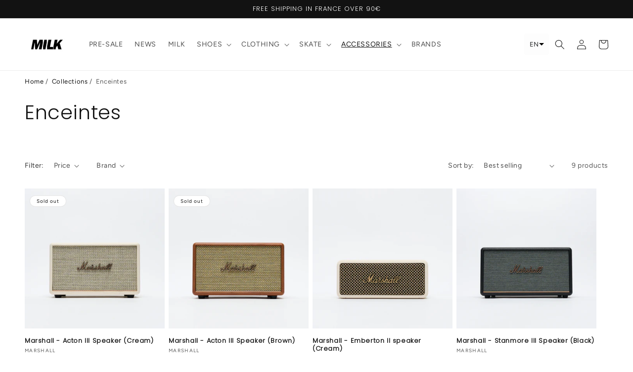

--- FILE ---
content_type: text/html; charset=utf-8
request_url: https://www.milk-store.com/en/collections/enceintes
body_size: 32498
content:
<!doctype html>
<html class="no-js" lang="en">
  <head>
    <meta charset="utf-8">
    <meta http-equiv="X-UA-Compatible" content="IE=edge">
    <meta name="viewport" content="width=device-width,initial-scale=1">
    <meta name="theme-color" content="">
    <link rel="canonical" href="https://www.milk-store.com/en/collections/enceintes">
    <link rel="preconnect" href="https://cdn.shopify.com" crossorigin>
<meta name="google-site-verification" content="S6HTtV9f5rsZjdSfybzIqOxyHIQ7oNP1m9qyXm6xIx4" /><link rel="icon" type="image/png" href="//www.milk-store.com/cdn/shop/files/thumbnail_2025_logo_URL_Google.png?crop=center&height=32&v=1759419373&width=32"><link rel="preconnect" href="https://fonts.shopifycdn.com" crossorigin><title>
      Enceintes
 &ndash; MILK STORE </title>

    

    

<meta property="og:site_name" content="MILK STORE ">
<meta property="og:url" content="https://www.milk-store.com/en/collections/enceintes">
<meta property="og:title" content="Enceintes">
<meta property="og:type" content="website">
<meta property="og:description" content="MILK, Sneakers, skate and fashion shop offers a wide choice of sneakers and skate and accessories since 2004. Create by a pro skateboarder. Shipping worldwide "><meta property="og:image" content="http://www.milk-store.com/cdn/shop/files/milk_logo_87a1c9f4-718f-4c5c-a744-ce6ee81ad12f.png?height=628&pad_color=010406&v=1630558548&width=1200">
  <meta property="og:image:secure_url" content="https://www.milk-store.com/cdn/shop/files/milk_logo_87a1c9f4-718f-4c5c-a744-ce6ee81ad12f.png?height=628&pad_color=010406&v=1630558548&width=1200">
  <meta property="og:image:width" content="1200">
  <meta property="og:image:height" content="628"><meta name="twitter:card" content="summary_large_image">
<meta name="twitter:title" content="Enceintes">
<meta name="twitter:description" content="MILK, Sneakers, skate and fashion shop offers a wide choice of sneakers and skate and accessories since 2004. Create by a pro skateboarder. Shipping worldwide ">

    
  
 <script>window.performance && window.performance.mark && window.performance.mark('shopify.content_for_header.start');</script><meta id="shopify-digital-wallet" name="shopify-digital-wallet" content="/32110084232/digital_wallets/dialog">
<meta name="shopify-checkout-api-token" content="87ab6563135d735746ae8b584342d1f3">
<meta id="in-context-paypal-metadata" data-shop-id="32110084232" data-venmo-supported="false" data-environment="production" data-locale="en_US" data-paypal-v4="true" data-currency="EUR">
<link rel="alternate" type="application/atom+xml" title="Feed" href="/en/collections/enceintes.atom" />
<link rel="alternate" hreflang="x-default" href="https://www.milk-store.com/collections/enceintes">
<link rel="alternate" hreflang="fr" href="https://www.milk-store.com/collections/enceintes">
<link rel="alternate" hreflang="en" href="https://www.milk-store.com/en/collections/enceintes">
<link rel="alternate" type="application/json+oembed" href="https://www.milk-store.com/en/collections/enceintes.oembed">
<script async="async" src="/checkouts/internal/preloads.js?locale=en-FR"></script>
<link rel="preconnect" href="https://shop.app" crossorigin="anonymous">
<script async="async" src="https://shop.app/checkouts/internal/preloads.js?locale=en-FR&shop_id=32110084232" crossorigin="anonymous"></script>
<script id="apple-pay-shop-capabilities" type="application/json">{"shopId":32110084232,"countryCode":"FR","currencyCode":"EUR","merchantCapabilities":["supports3DS"],"merchantId":"gid:\/\/shopify\/Shop\/32110084232","merchantName":"MILK STORE ","requiredBillingContactFields":["postalAddress","email","phone"],"requiredShippingContactFields":["postalAddress","email","phone"],"shippingType":"shipping","supportedNetworks":["visa","masterCard","amex","maestro"],"total":{"type":"pending","label":"MILK STORE ","amount":"1.00"},"shopifyPaymentsEnabled":true,"supportsSubscriptions":true}</script>
<script id="shopify-features" type="application/json">{"accessToken":"87ab6563135d735746ae8b584342d1f3","betas":["rich-media-storefront-analytics"],"domain":"www.milk-store.com","predictiveSearch":true,"shopId":32110084232,"locale":"en"}</script>
<script>var Shopify = Shopify || {};
Shopify.shop = "milk-store-nantes.myshopify.com";
Shopify.locale = "en";
Shopify.currency = {"active":"EUR","rate":"1.0"};
Shopify.country = "FR";
Shopify.theme = {"name":"Prod Milk by Pikka","id":125001990280,"schema_name":"Dawn","schema_version":"5.0.0","theme_store_id":null,"role":"main"};
Shopify.theme.handle = "null";
Shopify.theme.style = {"id":null,"handle":null};
Shopify.cdnHost = "www.milk-store.com/cdn";
Shopify.routes = Shopify.routes || {};
Shopify.routes.root = "/en/";</script>
<script type="module">!function(o){(o.Shopify=o.Shopify||{}).modules=!0}(window);</script>
<script>!function(o){function n(){var o=[];function n(){o.push(Array.prototype.slice.apply(arguments))}return n.q=o,n}var t=o.Shopify=o.Shopify||{};t.loadFeatures=n(),t.autoloadFeatures=n()}(window);</script>
<script>
  window.ShopifyPay = window.ShopifyPay || {};
  window.ShopifyPay.apiHost = "shop.app\/pay";
  window.ShopifyPay.redirectState = null;
</script>
<script id="shop-js-analytics" type="application/json">{"pageType":"collection"}</script>
<script defer="defer" async type="module" src="//www.milk-store.com/cdn/shopifycloud/shop-js/modules/v2/client.init-shop-cart-sync_C5BV16lS.en.esm.js"></script>
<script defer="defer" async type="module" src="//www.milk-store.com/cdn/shopifycloud/shop-js/modules/v2/chunk.common_CygWptCX.esm.js"></script>
<script type="module">
  await import("//www.milk-store.com/cdn/shopifycloud/shop-js/modules/v2/client.init-shop-cart-sync_C5BV16lS.en.esm.js");
await import("//www.milk-store.com/cdn/shopifycloud/shop-js/modules/v2/chunk.common_CygWptCX.esm.js");

  window.Shopify.SignInWithShop?.initShopCartSync?.({"fedCMEnabled":true,"windoidEnabled":true});

</script>
<script>
  window.Shopify = window.Shopify || {};
  if (!window.Shopify.featureAssets) window.Shopify.featureAssets = {};
  window.Shopify.featureAssets['shop-js'] = {"shop-cart-sync":["modules/v2/client.shop-cart-sync_ZFArdW7E.en.esm.js","modules/v2/chunk.common_CygWptCX.esm.js"],"init-fed-cm":["modules/v2/client.init-fed-cm_CmiC4vf6.en.esm.js","modules/v2/chunk.common_CygWptCX.esm.js"],"shop-button":["modules/v2/client.shop-button_tlx5R9nI.en.esm.js","modules/v2/chunk.common_CygWptCX.esm.js"],"shop-cash-offers":["modules/v2/client.shop-cash-offers_DOA2yAJr.en.esm.js","modules/v2/chunk.common_CygWptCX.esm.js","modules/v2/chunk.modal_D71HUcav.esm.js"],"init-windoid":["modules/v2/client.init-windoid_sURxWdc1.en.esm.js","modules/v2/chunk.common_CygWptCX.esm.js"],"shop-toast-manager":["modules/v2/client.shop-toast-manager_ClPi3nE9.en.esm.js","modules/v2/chunk.common_CygWptCX.esm.js"],"init-shop-email-lookup-coordinator":["modules/v2/client.init-shop-email-lookup-coordinator_B8hsDcYM.en.esm.js","modules/v2/chunk.common_CygWptCX.esm.js"],"init-shop-cart-sync":["modules/v2/client.init-shop-cart-sync_C5BV16lS.en.esm.js","modules/v2/chunk.common_CygWptCX.esm.js"],"avatar":["modules/v2/client.avatar_BTnouDA3.en.esm.js"],"pay-button":["modules/v2/client.pay-button_FdsNuTd3.en.esm.js","modules/v2/chunk.common_CygWptCX.esm.js"],"init-customer-accounts":["modules/v2/client.init-customer-accounts_DxDtT_ad.en.esm.js","modules/v2/client.shop-login-button_C5VAVYt1.en.esm.js","modules/v2/chunk.common_CygWptCX.esm.js","modules/v2/chunk.modal_D71HUcav.esm.js"],"init-shop-for-new-customer-accounts":["modules/v2/client.init-shop-for-new-customer-accounts_ChsxoAhi.en.esm.js","modules/v2/client.shop-login-button_C5VAVYt1.en.esm.js","modules/v2/chunk.common_CygWptCX.esm.js","modules/v2/chunk.modal_D71HUcav.esm.js"],"shop-login-button":["modules/v2/client.shop-login-button_C5VAVYt1.en.esm.js","modules/v2/chunk.common_CygWptCX.esm.js","modules/v2/chunk.modal_D71HUcav.esm.js"],"init-customer-accounts-sign-up":["modules/v2/client.init-customer-accounts-sign-up_CPSyQ0Tj.en.esm.js","modules/v2/client.shop-login-button_C5VAVYt1.en.esm.js","modules/v2/chunk.common_CygWptCX.esm.js","modules/v2/chunk.modal_D71HUcav.esm.js"],"shop-follow-button":["modules/v2/client.shop-follow-button_Cva4Ekp9.en.esm.js","modules/v2/chunk.common_CygWptCX.esm.js","modules/v2/chunk.modal_D71HUcav.esm.js"],"checkout-modal":["modules/v2/client.checkout-modal_BPM8l0SH.en.esm.js","modules/v2/chunk.common_CygWptCX.esm.js","modules/v2/chunk.modal_D71HUcav.esm.js"],"lead-capture":["modules/v2/client.lead-capture_Bi8yE_yS.en.esm.js","modules/v2/chunk.common_CygWptCX.esm.js","modules/v2/chunk.modal_D71HUcav.esm.js"],"shop-login":["modules/v2/client.shop-login_D6lNrXab.en.esm.js","modules/v2/chunk.common_CygWptCX.esm.js","modules/v2/chunk.modal_D71HUcav.esm.js"],"payment-terms":["modules/v2/client.payment-terms_CZxnsJam.en.esm.js","modules/v2/chunk.common_CygWptCX.esm.js","modules/v2/chunk.modal_D71HUcav.esm.js"]};
</script>
<script>(function() {
  var isLoaded = false;
  function asyncLoad() {
    if (isLoaded) return;
    isLoaded = true;
    var urls = ["https:\/\/js.smile.io\/v1\/smile-shopify.js?shop=milk-store-nantes.myshopify.com","https:\/\/servicepoints.sendcloud.sc\/shops\/shopify\/embed\/2bea55ae-e8d9-4725-91aa-8884dbff58de.js?shop=milk-store-nantes.myshopify.com","https:\/\/d1564fddzjmdj5.cloudfront.net\/initializercolissimo.js?app_name=happycolissimo\u0026cloud=d1564fddzjmdj5.cloudfront.net\u0026shop=milk-store-nantes.myshopify.com","https:\/\/ideafyi.oss-us-west-1.aliyuncs.com\/js\/filter.js?v=9\u0026shop=milk-store-nantes.myshopify.com","https:\/\/tseish-app.connect.trustedshops.com\/esc.js?apiBaseUrl=aHR0cHM6Ly90c2Vpc2gtYXBwLmNvbm5lY3QudHJ1c3RlZHNob3BzLmNvbQ==\u0026instanceId=bWlsay1zdG9yZS1uYW50ZXMubXlzaG9waWZ5LmNvbQ==\u0026shop=milk-store-nantes.myshopify.com"];
    for (var i = 0; i < urls.length; i++) {
      var s = document.createElement('script');
      s.type = 'text/javascript';
      s.async = true;
      s.src = urls[i];
      var x = document.getElementsByTagName('script')[0];
      x.parentNode.insertBefore(s, x);
    }
  };
  if(window.attachEvent) {
    window.attachEvent('onload', asyncLoad);
  } else {
    window.addEventListener('load', asyncLoad, false);
  }
})();</script>
<script id="__st">var __st={"a":32110084232,"offset":3600,"reqid":"c546c4cd-2737-46ce-8840-0c7baf851f72-1768762009","pageurl":"www.milk-store.com\/en\/collections\/enceintes","u":"082330222e6f","p":"collection","rtyp":"collection","rid":611720954184};</script>
<script>window.ShopifyPaypalV4VisibilityTracking = true;</script>
<script id="captcha-bootstrap">!function(){'use strict';const t='contact',e='account',n='new_comment',o=[[t,t],['blogs',n],['comments',n],[t,'customer']],c=[[e,'customer_login'],[e,'guest_login'],[e,'recover_customer_password'],[e,'create_customer']],r=t=>t.map((([t,e])=>`form[action*='/${t}']:not([data-nocaptcha='true']) input[name='form_type'][value='${e}']`)).join(','),a=t=>()=>t?[...document.querySelectorAll(t)].map((t=>t.form)):[];function s(){const t=[...o],e=r(t);return a(e)}const i='password',u='form_key',d=['recaptcha-v3-token','g-recaptcha-response','h-captcha-response',i],f=()=>{try{return window.sessionStorage}catch{return}},m='__shopify_v',_=t=>t.elements[u];function p(t,e,n=!1){try{const o=window.sessionStorage,c=JSON.parse(o.getItem(e)),{data:r}=function(t){const{data:e,action:n}=t;return t[m]||n?{data:e,action:n}:{data:t,action:n}}(c);for(const[e,n]of Object.entries(r))t.elements[e]&&(t.elements[e].value=n);n&&o.removeItem(e)}catch(o){console.error('form repopulation failed',{error:o})}}const l='form_type',E='cptcha';function T(t){t.dataset[E]=!0}const w=window,h=w.document,L='Shopify',v='ce_forms',y='captcha';let A=!1;((t,e)=>{const n=(g='f06e6c50-85a8-45c8-87d0-21a2b65856fe',I='https://cdn.shopify.com/shopifycloud/storefront-forms-hcaptcha/ce_storefront_forms_captcha_hcaptcha.v1.5.2.iife.js',D={infoText:'Protected by hCaptcha',privacyText:'Privacy',termsText:'Terms'},(t,e,n)=>{const o=w[L][v],c=o.bindForm;if(c)return c(t,g,e,D).then(n);var r;o.q.push([[t,g,e,D],n]),r=I,A||(h.body.append(Object.assign(h.createElement('script'),{id:'captcha-provider',async:!0,src:r})),A=!0)});var g,I,D;w[L]=w[L]||{},w[L][v]=w[L][v]||{},w[L][v].q=[],w[L][y]=w[L][y]||{},w[L][y].protect=function(t,e){n(t,void 0,e),T(t)},Object.freeze(w[L][y]),function(t,e,n,w,h,L){const[v,y,A,g]=function(t,e,n){const i=e?o:[],u=t?c:[],d=[...i,...u],f=r(d),m=r(i),_=r(d.filter((([t,e])=>n.includes(e))));return[a(f),a(m),a(_),s()]}(w,h,L),I=t=>{const e=t.target;return e instanceof HTMLFormElement?e:e&&e.form},D=t=>v().includes(t);t.addEventListener('submit',(t=>{const e=I(t);if(!e)return;const n=D(e)&&!e.dataset.hcaptchaBound&&!e.dataset.recaptchaBound,o=_(e),c=g().includes(e)&&(!o||!o.value);(n||c)&&t.preventDefault(),c&&!n&&(function(t){try{if(!f())return;!function(t){const e=f();if(!e)return;const n=_(t);if(!n)return;const o=n.value;o&&e.removeItem(o)}(t);const e=Array.from(Array(32),(()=>Math.random().toString(36)[2])).join('');!function(t,e){_(t)||t.append(Object.assign(document.createElement('input'),{type:'hidden',name:u})),t.elements[u].value=e}(t,e),function(t,e){const n=f();if(!n)return;const o=[...t.querySelectorAll(`input[type='${i}']`)].map((({name:t})=>t)),c=[...d,...o],r={};for(const[a,s]of new FormData(t).entries())c.includes(a)||(r[a]=s);n.setItem(e,JSON.stringify({[m]:1,action:t.action,data:r}))}(t,e)}catch(e){console.error('failed to persist form',e)}}(e),e.submit())}));const S=(t,e)=>{t&&!t.dataset[E]&&(n(t,e.some((e=>e===t))),T(t))};for(const o of['focusin','change'])t.addEventListener(o,(t=>{const e=I(t);D(e)&&S(e,y())}));const B=e.get('form_key'),M=e.get(l),P=B&&M;t.addEventListener('DOMContentLoaded',(()=>{const t=y();if(P)for(const e of t)e.elements[l].value===M&&p(e,B);[...new Set([...A(),...v().filter((t=>'true'===t.dataset.shopifyCaptcha))])].forEach((e=>S(e,t)))}))}(h,new URLSearchParams(w.location.search),n,t,e,['guest_login'])})(!0,!0)}();</script>
<script integrity="sha256-4kQ18oKyAcykRKYeNunJcIwy7WH5gtpwJnB7kiuLZ1E=" data-source-attribution="shopify.loadfeatures" defer="defer" src="//www.milk-store.com/cdn/shopifycloud/storefront/assets/storefront/load_feature-a0a9edcb.js" crossorigin="anonymous"></script>
<script crossorigin="anonymous" defer="defer" src="//www.milk-store.com/cdn/shopifycloud/storefront/assets/shopify_pay/storefront-65b4c6d7.js?v=20250812"></script>
<script data-source-attribution="shopify.dynamic_checkout.dynamic.init">var Shopify=Shopify||{};Shopify.PaymentButton=Shopify.PaymentButton||{isStorefrontPortableWallets:!0,init:function(){window.Shopify.PaymentButton.init=function(){};var t=document.createElement("script");t.src="https://www.milk-store.com/cdn/shopifycloud/portable-wallets/latest/portable-wallets.en.js",t.type="module",document.head.appendChild(t)}};
</script>
<script data-source-attribution="shopify.dynamic_checkout.buyer_consent">
  function portableWalletsHideBuyerConsent(e){var t=document.getElementById("shopify-buyer-consent"),n=document.getElementById("shopify-subscription-policy-button");t&&n&&(t.classList.add("hidden"),t.setAttribute("aria-hidden","true"),n.removeEventListener("click",e))}function portableWalletsShowBuyerConsent(e){var t=document.getElementById("shopify-buyer-consent"),n=document.getElementById("shopify-subscription-policy-button");t&&n&&(t.classList.remove("hidden"),t.removeAttribute("aria-hidden"),n.addEventListener("click",e))}window.Shopify?.PaymentButton&&(window.Shopify.PaymentButton.hideBuyerConsent=portableWalletsHideBuyerConsent,window.Shopify.PaymentButton.showBuyerConsent=portableWalletsShowBuyerConsent);
</script>
<script data-source-attribution="shopify.dynamic_checkout.cart.bootstrap">document.addEventListener("DOMContentLoaded",(function(){function t(){return document.querySelector("shopify-accelerated-checkout-cart, shopify-accelerated-checkout")}if(t())Shopify.PaymentButton.init();else{new MutationObserver((function(e,n){t()&&(Shopify.PaymentButton.init(),n.disconnect())})).observe(document.body,{childList:!0,subtree:!0})}}));
</script>
<script id='scb4127' type='text/javascript' async='' src='https://www.milk-store.com/cdn/shopifycloud/privacy-banner/storefront-banner.js'></script><link id="shopify-accelerated-checkout-styles" rel="stylesheet" media="screen" href="https://www.milk-store.com/cdn/shopifycloud/portable-wallets/latest/accelerated-checkout-backwards-compat.css" crossorigin="anonymous">
<style id="shopify-accelerated-checkout-cart">
        #shopify-buyer-consent {
  margin-top: 1em;
  display: inline-block;
  width: 100%;
}

#shopify-buyer-consent.hidden {
  display: none;
}

#shopify-subscription-policy-button {
  background: none;
  border: none;
  padding: 0;
  text-decoration: underline;
  font-size: inherit;
  cursor: pointer;
}

#shopify-subscription-policy-button::before {
  box-shadow: none;
}

      </style>
<script id="sections-script" data-sections="header,footer" defer="defer" src="//www.milk-store.com/cdn/shop/t/15/compiled_assets/scripts.js?v=18527"></script>
<script>window.performance && window.performance.mark && window.performance.mark('shopify.content_for_header.end');</script> 

    <style data-shopify>
      @font-face {
  font-family: Figtree;
  font-weight: 400;
  font-style: normal;
  font-display: swap;
  src: url("//www.milk-store.com/cdn/fonts/figtree/figtree_n4.3c0838aba1701047e60be6a99a1b0a40ce9b8419.woff2") format("woff2"),
       url("//www.milk-store.com/cdn/fonts/figtree/figtree_n4.c0575d1db21fc3821f17fd6617d3dee552312137.woff") format("woff");
}

      @font-face {
  font-family: Figtree;
  font-weight: 700;
  font-style: normal;
  font-display: swap;
  src: url("//www.milk-store.com/cdn/fonts/figtree/figtree_n7.2fd9bfe01586148e644724096c9d75e8c7a90e55.woff2") format("woff2"),
       url("//www.milk-store.com/cdn/fonts/figtree/figtree_n7.ea05de92d862f9594794ab281c4c3a67501ef5fc.woff") format("woff");
}

      @font-face {
  font-family: Figtree;
  font-weight: 400;
  font-style: italic;
  font-display: swap;
  src: url("//www.milk-store.com/cdn/fonts/figtree/figtree_i4.89f7a4275c064845c304a4cf8a4a586060656db2.woff2") format("woff2"),
       url("//www.milk-store.com/cdn/fonts/figtree/figtree_i4.6f955aaaafc55a22ffc1f32ecf3756859a5ad3e2.woff") format("woff");
}

      @font-face {
  font-family: Figtree;
  font-weight: 700;
  font-style: italic;
  font-display: swap;
  src: url("//www.milk-store.com/cdn/fonts/figtree/figtree_i7.06add7096a6f2ab742e09ec7e498115904eda1fe.woff2") format("woff2"),
       url("//www.milk-store.com/cdn/fonts/figtree/figtree_i7.ee584b5fcaccdbb5518c0228158941f8df81b101.woff") format("woff");
}

      @font-face {
  font-family: Poppins;
  font-weight: 300;
  font-style: normal;
  font-display: swap;
  src: url("//www.milk-store.com/cdn/fonts/poppins/poppins_n3.05f58335c3209cce17da4f1f1ab324ebe2982441.woff2") format("woff2"),
       url("//www.milk-store.com/cdn/fonts/poppins/poppins_n3.6971368e1f131d2c8ff8e3a44a36b577fdda3ff5.woff") format("woff");
}


      :root {
        --font-body-family: Figtree, sans-serif;
        --font-body-style: normal;
        --font-body-weight: 400;
        --font-body-weight-bold: 700;

        --font-heading-family: Poppins, sans-serif;
        --font-heading-style: normal;
        --font-heading-weight: 300;

        --font-body-scale: 1.0;
        --font-heading-scale: 1.0;

        --color-base-text: 18, 18, 18;
        --color-shadow: 18, 18, 18;
        --color-base-background-1: 255, 255, 255;
        --color-base-background-2: 243, 243, 243;
        --color-base-solid-button-labels: 255, 255, 255;
        --color-base-outline-button-labels: 18, 18, 18;
        --color-base-accent-1: 18, 18, 18;
        --color-base-accent-2: 195, 153, 107;
        --payment-terms-background-color: #ffffff;

        --gradient-base-background-1: #ffffff;
        --gradient-base-background-2: #f3f3f3;
        --gradient-base-accent-1: #121212;
        --gradient-base-accent-2: #c3996b;

        --media-padding: px;
        --media-border-opacity: 0.05;
        --media-border-width: 1px;
        --media-radius: 0px;
        --media-shadow-opacity: 0.0;
        --media-shadow-horizontal-offset: 0px;
        --media-shadow-vertical-offset: 4px;
        --media-shadow-blur-radius: 5px;

        --page-width: 160rem;
        --page-width-margin: 0rem;

        --card-image-padding: 0.0rem;
        --card-corner-radius: 0.0rem;
        --card-text-alignment: left;
        --card-border-width: 0.0rem;
        --card-border-opacity: 0.1;
        --card-shadow-opacity: 0.0;
        --card-shadow-horizontal-offset: 0.0rem;
        --card-shadow-vertical-offset: 0.4rem;
        --card-shadow-blur-radius: 0.5rem;

        --badge-corner-radius: 4.0rem;

        --popup-border-width: 1px;
        --popup-border-opacity: 0.1;
        --popup-corner-radius: 0px;
        --popup-shadow-opacity: 0.0;
        --popup-shadow-horizontal-offset: 0px;
        --popup-shadow-vertical-offset: 4px;
        --popup-shadow-blur-radius: 5px;

        --drawer-border-width: 1px;
        --drawer-border-opacity: 0.1;
        --drawer-shadow-opacity: 0.0;
        --drawer-shadow-horizontal-offset: 0px;
        --drawer-shadow-vertical-offset: 4px;
        --drawer-shadow-blur-radius: 5px;

        --spacing-sections-desktop: 0px;
        --spacing-sections-mobile: 0px;

        --grid-desktop-vertical-spacing: 8px;
        --grid-desktop-horizontal-spacing: 8px;
        --grid-mobile-vertical-spacing: 4px;
        --grid-mobile-horizontal-spacing: 4px;

        --text-boxes-border-opacity: 0.1;
        --text-boxes-border-width: 0px;
        --text-boxes-radius: 0px;
        --text-boxes-shadow-opacity: 0.0;
        --text-boxes-shadow-horizontal-offset: 0px;
        --text-boxes-shadow-vertical-offset: 4px;
        --text-boxes-shadow-blur-radius: 5px;

        --buttons-radius: 0px;
        --buttons-radius-outset: 0px;
        --buttons-border-width: 1px;
        --buttons-border-opacity: 1.0;
        --buttons-shadow-opacity: 0.0;
        --buttons-shadow-horizontal-offset: 0px;
        --buttons-shadow-vertical-offset: 4px;
        --buttons-shadow-blur-radius: 5px;
        --buttons-border-offset: 0px;

        --inputs-radius: 0px;
        --inputs-border-width: 1px;
        --inputs-border-opacity: 0.55;
        --inputs-shadow-opacity: 0.0;
        --inputs-shadow-horizontal-offset: 0px;
        --inputs-margin-offset: 0px;
        --inputs-shadow-vertical-offset: 4px;
        --inputs-shadow-blur-radius: 5px;
        --inputs-radius-outset: 0px;

        --variant-pills-radius: 40px;
        --variant-pills-border-width: 1px;
        --variant-pills-border-opacity: 0.55;
        --variant-pills-shadow-opacity: 0.0;
        --variant-pills-shadow-horizontal-offset: 0px;
        --variant-pills-shadow-vertical-offset: 4px;
        --variant-pills-shadow-blur-radius: 5px;
      }

      *,
      *::before,
      *::after {
        box-sizing: inherit;
      }

      html {
        box-sizing: border-box;
        font-size: calc(var(--font-body-scale) * 62.5%);
        height: 100%;
      }

      body {
        display: grid;
        grid-template-rows: auto auto 1fr auto;
        grid-template-columns: 100%;
        min-height: 100%;
        margin: 0;
        font-size: 1.5rem;
        letter-spacing: 0.06rem;
        line-height: calc(1 + 0.8 / var(--font-body-scale));
        font-family: var(--font-body-family);
        font-style: var(--font-body-style);
        font-weight: var(--font-body-weight);
      }

      @media screen and (min-width: 750px) {
        body {
          font-size: 1.6rem;
        }
      }
    </style>
 
    <link rel="preload" as="style" href="//www.milk-store.com/cdn/shop/t/15/assets/base.css?v=52572449817366213151669716984"  onload="this.rel='stylesheet'">

    
<link rel="preload" as="font" href="//www.milk-store.com/cdn/fonts/figtree/figtree_n4.3c0838aba1701047e60be6a99a1b0a40ce9b8419.woff2" type="font/woff2" crossorigin><link rel="preload" as="font" href="//www.milk-store.com/cdn/fonts/poppins/poppins_n3.05f58335c3209cce17da4f1f1ab324ebe2982441.woff2" type="font/woff2" crossorigin><link rel="stylesheet" href="//www.milk-store.com/cdn/shop/t/15/assets/component-predictive-search.css?v=165644661289088488651655109705" media="print" onload="this.media='all'"><script>document.documentElement.className = document.documentElement.className.replace('no-js', 'js');
    if (Shopify.designMode) {
      document.documentElement.classList.add('shopify-design-mode');
    }
    </script>
    
    <script language="javascript" src="https://t4.my-probance.one/webtrax/rsc/milkstore.js" defer></script>
<script src="https://my-probance.one/hztrohpzcqh8sk0h/shopify.min.js" cust_email="" product_id="" defer></script>
  <!-- BEGIN app block: shopify://apps/langshop/blocks/sdk/84899e01-2b29-42af-99d6-46d16daa2111 --><!-- BEGIN app snippet: config --><script type="text/javascript">
    /** Workaround for backward compatibility with old versions of localized themes */
    if (window.LangShopConfig && window.LangShopConfig.themeDynamics && window.LangShopConfig.themeDynamics.length) {
        themeDynamics = window.LangShopConfig.themeDynamics;
    } else {
        themeDynamics = [];
    }

    window.LangShopConfig = {
    "currentLanguage": "en",
    "currentCurrency": "eur",
    "currentCountry": "FR",
    "shopifyLocales": [{"code":"fr","name":"French","endonym_name":"français","rootUrl":"\/"},{"code":"en","name":"English","endonym_name":"English","rootUrl":"\/en"}    ],
    "shopifyCountries": [{"code":"AF","name":"Afghanistan", "currency":"EUR"},{"code":"AX","name":"Åland Islands", "currency":"EUR"},{"code":"AL","name":"Albania", "currency":"EUR"},{"code":"DZ","name":"Algeria", "currency":"EUR"},{"code":"AD","name":"Andorra", "currency":"EUR"},{"code":"AO","name":"Angola", "currency":"EUR"},{"code":"AI","name":"Anguilla", "currency":"EUR"},{"code":"AG","name":"Antigua \u0026amp; Barbuda", "currency":"EUR"},{"code":"AR","name":"Argentina", "currency":"EUR"},{"code":"AM","name":"Armenia", "currency":"EUR"},{"code":"AW","name":"Aruba", "currency":"EUR"},{"code":"AC","name":"Ascension Island", "currency":"EUR"},{"code":"AU","name":"Australia", "currency":"EUR"},{"code":"AT","name":"Austria", "currency":"EUR"},{"code":"AZ","name":"Azerbaijan", "currency":"EUR"},{"code":"BS","name":"Bahamas", "currency":"EUR"},{"code":"BH","name":"Bahrain", "currency":"EUR"},{"code":"BD","name":"Bangladesh", "currency":"EUR"},{"code":"BB","name":"Barbados", "currency":"EUR"},{"code":"BY","name":"Belarus", "currency":"EUR"},{"code":"BE","name":"Belgium", "currency":"EUR"},{"code":"BZ","name":"Belize", "currency":"EUR"},{"code":"BJ","name":"Benin", "currency":"EUR"},{"code":"BM","name":"Bermuda", "currency":"EUR"},{"code":"BT","name":"Bhutan", "currency":"EUR"},{"code":"BO","name":"Bolivia", "currency":"EUR"},{"code":"BA","name":"Bosnia \u0026amp; Herzegovina", "currency":"EUR"},{"code":"BW","name":"Botswana", "currency":"EUR"},{"code":"BR","name":"Brazil", "currency":"EUR"},{"code":"IO","name":"British Indian Ocean Territory", "currency":"EUR"},{"code":"VG","name":"British Virgin Islands", "currency":"EUR"},{"code":"BN","name":"Brunei", "currency":"EUR"},{"code":"BG","name":"Bulgaria", "currency":"EUR"},{"code":"BF","name":"Burkina Faso", "currency":"EUR"},{"code":"BI","name":"Burundi", "currency":"EUR"},{"code":"KH","name":"Cambodia", "currency":"EUR"},{"code":"CM","name":"Cameroon", "currency":"EUR"},{"code":"CA","name":"Canada", "currency":"EUR"},{"code":"CV","name":"Cape Verde", "currency":"EUR"},{"code":"BQ","name":"Caribbean Netherlands", "currency":"EUR"},{"code":"KY","name":"Cayman Islands", "currency":"EUR"},{"code":"CF","name":"Central African Republic", "currency":"EUR"},{"code":"TD","name":"Chad", "currency":"EUR"},{"code":"CL","name":"Chile", "currency":"EUR"},{"code":"CN","name":"China", "currency":"EUR"},{"code":"CX","name":"Christmas Island", "currency":"EUR"},{"code":"CC","name":"Cocos (Keeling) Islands", "currency":"EUR"},{"code":"CO","name":"Colombia", "currency":"EUR"},{"code":"KM","name":"Comoros", "currency":"EUR"},{"code":"CG","name":"Congo - Brazzaville", "currency":"EUR"},{"code":"CD","name":"Congo - Kinshasa", "currency":"EUR"},{"code":"CK","name":"Cook Islands", "currency":"EUR"},{"code":"CR","name":"Costa Rica", "currency":"EUR"},{"code":"CI","name":"Côte d’Ivoire", "currency":"EUR"},{"code":"HR","name":"Croatia", "currency":"EUR"},{"code":"CW","name":"Curaçao", "currency":"EUR"},{"code":"CY","name":"Cyprus", "currency":"EUR"},{"code":"CZ","name":"Czechia", "currency":"EUR"},{"code":"DK","name":"Denmark", "currency":"EUR"},{"code":"DJ","name":"Djibouti", "currency":"EUR"},{"code":"DM","name":"Dominica", "currency":"EUR"},{"code":"DO","name":"Dominican Republic", "currency":"EUR"},{"code":"EC","name":"Ecuador", "currency":"EUR"},{"code":"EG","name":"Egypt", "currency":"EUR"},{"code":"SV","name":"El Salvador", "currency":"EUR"},{"code":"GQ","name":"Equatorial Guinea", "currency":"EUR"},{"code":"ER","name":"Eritrea", "currency":"EUR"},{"code":"EE","name":"Estonia", "currency":"EUR"},{"code":"SZ","name":"Eswatini", "currency":"EUR"},{"code":"ET","name":"Ethiopia", "currency":"EUR"},{"code":"FK","name":"Falkland Islands", "currency":"EUR"},{"code":"FO","name":"Faroe Islands", "currency":"EUR"},{"code":"FJ","name":"Fiji", "currency":"EUR"},{"code":"FI","name":"Finland", "currency":"EUR"},{"code":"FR","name":"France", "currency":"EUR"},{"code":"GF","name":"French Guiana", "currency":"EUR"},{"code":"PF","name":"French Polynesia", "currency":"EUR"},{"code":"TF","name":"French Southern Territories", "currency":"EUR"},{"code":"GA","name":"Gabon", "currency":"EUR"},{"code":"GM","name":"Gambia", "currency":"EUR"},{"code":"GE","name":"Georgia", "currency":"EUR"},{"code":"DE","name":"Germany", "currency":"EUR"},{"code":"GH","name":"Ghana", "currency":"EUR"},{"code":"GI","name":"Gibraltar", "currency":"EUR"},{"code":"GR","name":"Greece", "currency":"EUR"},{"code":"GL","name":"Greenland", "currency":"EUR"},{"code":"GD","name":"Grenada", "currency":"EUR"},{"code":"GP","name":"Guadeloupe", "currency":"EUR"},{"code":"GT","name":"Guatemala", "currency":"EUR"},{"code":"GG","name":"Guernsey", "currency":"EUR"},{"code":"GN","name":"Guinea", "currency":"EUR"},{"code":"GW","name":"Guinea-Bissau", "currency":"EUR"},{"code":"GY","name":"Guyana", "currency":"EUR"},{"code":"HT","name":"Haiti", "currency":"EUR"},{"code":"HN","name":"Honduras", "currency":"EUR"},{"code":"HK","name":"Hong Kong SAR", "currency":"EUR"},{"code":"HU","name":"Hungary", "currency":"EUR"},{"code":"IS","name":"Iceland", "currency":"EUR"},{"code":"IN","name":"India", "currency":"EUR"},{"code":"ID","name":"Indonesia", "currency":"EUR"},{"code":"IQ","name":"Iraq", "currency":"EUR"},{"code":"IE","name":"Ireland", "currency":"EUR"},{"code":"IM","name":"Isle of Man", "currency":"EUR"},{"code":"IL","name":"Israel", "currency":"EUR"},{"code":"IT","name":"Italy", "currency":"EUR"},{"code":"JM","name":"Jamaica", "currency":"EUR"},{"code":"JP","name":"Japan", "currency":"EUR"},{"code":"JE","name":"Jersey", "currency":"EUR"},{"code":"JO","name":"Jordan", "currency":"EUR"},{"code":"KZ","name":"Kazakhstan", "currency":"EUR"},{"code":"KE","name":"Kenya", "currency":"EUR"},{"code":"KI","name":"Kiribati", "currency":"EUR"},{"code":"XK","name":"Kosovo", "currency":"EUR"},{"code":"KW","name":"Kuwait", "currency":"EUR"},{"code":"KG","name":"Kyrgyzstan", "currency":"EUR"},{"code":"LA","name":"Laos", "currency":"EUR"},{"code":"LV","name":"Latvia", "currency":"EUR"},{"code":"LB","name":"Lebanon", "currency":"EUR"},{"code":"LS","name":"Lesotho", "currency":"EUR"},{"code":"LR","name":"Liberia", "currency":"EUR"},{"code":"LY","name":"Libya", "currency":"EUR"},{"code":"LI","name":"Liechtenstein", "currency":"EUR"},{"code":"LT","name":"Lithuania", "currency":"EUR"},{"code":"LU","name":"Luxembourg", "currency":"EUR"},{"code":"MO","name":"Macao SAR", "currency":"EUR"},{"code":"MG","name":"Madagascar", "currency":"EUR"},{"code":"MW","name":"Malawi", "currency":"EUR"},{"code":"MY","name":"Malaysia", "currency":"EUR"},{"code":"MV","name":"Maldives", "currency":"EUR"},{"code":"ML","name":"Mali", "currency":"EUR"},{"code":"MT","name":"Malta", "currency":"EUR"},{"code":"MQ","name":"Martinique", "currency":"EUR"},{"code":"MR","name":"Mauritania", "currency":"EUR"},{"code":"MU","name":"Mauritius", "currency":"EUR"},{"code":"YT","name":"Mayotte", "currency":"EUR"},{"code":"MX","name":"Mexico", "currency":"EUR"},{"code":"MD","name":"Moldova", "currency":"EUR"},{"code":"MC","name":"Monaco", "currency":"EUR"},{"code":"MN","name":"Mongolia", "currency":"EUR"},{"code":"ME","name":"Montenegro", "currency":"EUR"},{"code":"MS","name":"Montserrat", "currency":"EUR"},{"code":"MA","name":"Morocco", "currency":"EUR"},{"code":"MZ","name":"Mozambique", "currency":"EUR"},{"code":"MM","name":"Myanmar (Burma)", "currency":"EUR"},{"code":"NA","name":"Namibia", "currency":"EUR"},{"code":"NR","name":"Nauru", "currency":"EUR"},{"code":"NP","name":"Nepal", "currency":"EUR"},{"code":"NL","name":"Netherlands", "currency":"EUR"},{"code":"NC","name":"New Caledonia", "currency":"EUR"},{"code":"NZ","name":"New Zealand", "currency":"EUR"},{"code":"NI","name":"Nicaragua", "currency":"EUR"},{"code":"NE","name":"Niger", "currency":"EUR"},{"code":"NG","name":"Nigeria", "currency":"EUR"},{"code":"NU","name":"Niue", "currency":"EUR"},{"code":"NF","name":"Norfolk Island", "currency":"EUR"},{"code":"MK","name":"North Macedonia", "currency":"EUR"},{"code":"NO","name":"Norway", "currency":"EUR"},{"code":"OM","name":"Oman", "currency":"EUR"},{"code":"PK","name":"Pakistan", "currency":"EUR"},{"code":"PS","name":"Palestinian Territories", "currency":"EUR"},{"code":"PA","name":"Panama", "currency":"EUR"},{"code":"PG","name":"Papua New Guinea", "currency":"EUR"},{"code":"PY","name":"Paraguay", "currency":"EUR"},{"code":"PE","name":"Peru", "currency":"EUR"},{"code":"PH","name":"Philippines", "currency":"EUR"},{"code":"PN","name":"Pitcairn Islands", "currency":"EUR"},{"code":"PL","name":"Poland", "currency":"EUR"},{"code":"PT","name":"Portugal", "currency":"EUR"},{"code":"QA","name":"Qatar", "currency":"EUR"},{"code":"RE","name":"Réunion", "currency":"EUR"},{"code":"RO","name":"Romania", "currency":"EUR"},{"code":"RU","name":"Russia", "currency":"EUR"},{"code":"RW","name":"Rwanda", "currency":"EUR"},{"code":"WS","name":"Samoa", "currency":"EUR"},{"code":"SM","name":"San Marino", "currency":"EUR"},{"code":"ST","name":"São Tomé \u0026amp; Príncipe", "currency":"EUR"},{"code":"SA","name":"Saudi Arabia", "currency":"EUR"},{"code":"SN","name":"Senegal", "currency":"EUR"},{"code":"RS","name":"Serbia", "currency":"EUR"},{"code":"SC","name":"Seychelles", "currency":"EUR"},{"code":"SL","name":"Sierra Leone", "currency":"EUR"},{"code":"SG","name":"Singapore", "currency":"EUR"},{"code":"SX","name":"Sint Maarten", "currency":"EUR"},{"code":"SK","name":"Slovakia", "currency":"EUR"},{"code":"SI","name":"Slovenia", "currency":"EUR"},{"code":"SB","name":"Solomon Islands", "currency":"EUR"},{"code":"SO","name":"Somalia", "currency":"EUR"},{"code":"ZA","name":"South Africa", "currency":"EUR"},{"code":"GS","name":"South Georgia \u0026amp; South Sandwich Islands", "currency":"EUR"},{"code":"KR","name":"South Korea", "currency":"EUR"},{"code":"SS","name":"South Sudan", "currency":"EUR"},{"code":"ES","name":"Spain", "currency":"EUR"},{"code":"LK","name":"Sri Lanka", "currency":"EUR"},{"code":"BL","name":"St. Barthélemy", "currency":"EUR"},{"code":"SH","name":"St. Helena", "currency":"EUR"},{"code":"KN","name":"St. Kitts \u0026amp; Nevis", "currency":"EUR"},{"code":"LC","name":"St. Lucia", "currency":"EUR"},{"code":"MF","name":"St. Martin", "currency":"EUR"},{"code":"PM","name":"St. Pierre \u0026amp; Miquelon", "currency":"EUR"},{"code":"VC","name":"St. Vincent \u0026amp; Grenadines", "currency":"EUR"},{"code":"SD","name":"Sudan", "currency":"EUR"},{"code":"SR","name":"Suriname", "currency":"EUR"},{"code":"SJ","name":"Svalbard \u0026amp; Jan Mayen", "currency":"EUR"},{"code":"SE","name":"Sweden", "currency":"EUR"},{"code":"CH","name":"Switzerland", "currency":"EUR"},{"code":"TW","name":"Taiwan", "currency":"EUR"},{"code":"TJ","name":"Tajikistan", "currency":"EUR"},{"code":"TZ","name":"Tanzania", "currency":"EUR"},{"code":"TH","name":"Thailand", "currency":"EUR"},{"code":"TL","name":"Timor-Leste", "currency":"EUR"},{"code":"TG","name":"Togo", "currency":"EUR"},{"code":"TK","name":"Tokelau", "currency":"EUR"},{"code":"TO","name":"Tonga", "currency":"EUR"},{"code":"TT","name":"Trinidad \u0026amp; Tobago", "currency":"EUR"},{"code":"TA","name":"Tristan da Cunha", "currency":"EUR"},{"code":"TN","name":"Tunisia", "currency":"EUR"},{"code":"TR","name":"Türkiye", "currency":"EUR"},{"code":"TM","name":"Turkmenistan", "currency":"EUR"},{"code":"TC","name":"Turks \u0026amp; Caicos Islands", "currency":"EUR"},{"code":"TV","name":"Tuvalu", "currency":"EUR"},{"code":"UM","name":"U.S. Outlying Islands", "currency":"EUR"},{"code":"UG","name":"Uganda", "currency":"EUR"},{"code":"UA","name":"Ukraine", "currency":"EUR"},{"code":"AE","name":"United Arab Emirates", "currency":"EUR"},{"code":"GB","name":"United Kingdom", "currency":"EUR"},{"code":"US","name":"United States", "currency":"EUR"},{"code":"UY","name":"Uruguay", "currency":"EUR"},{"code":"UZ","name":"Uzbekistan", "currency":"EUR"},{"code":"VU","name":"Vanuatu", "currency":"EUR"},{"code":"VA","name":"Vatican City", "currency":"EUR"},{"code":"VE","name":"Venezuela", "currency":"EUR"},{"code":"VN","name":"Vietnam", "currency":"EUR"},{"code":"WF","name":"Wallis \u0026amp; Futuna", "currency":"EUR"},{"code":"EH","name":"Western Sahara", "currency":"EUR"},{"code":"YE","name":"Yemen", "currency":"EUR"},{"code":"ZM","name":"Zambia", "currency":"EUR"},{"code":"ZW","name":"Zimbabwe", "currency":"EUR"}    ],
    "shopifyCurrencies": ["EUR"],
    "originalLanguage": {"code":"fr","title":"French","icon":null,"published":true},
    "targetLanguages": [{"code":"en","title":"English","available":true,"published":true}],
    "languagesSwitchers": {"languageCurrency":{"status":"published","desktop":{"isActive":true,"generalCustomize":{"template":null,"displayed":"language","language":"code","languageFlag":false,"currency":"code","currencyFlag":false,"switcher":"relative","position":"top-right","verticalSliderValue":15,"verticalSliderDimension":"px","horizontalSliderValue":15,"horizontalSliderDimension":"px"},"advancedCustomize":{"switcherStyle":{"flagRounding":0,"flagRoundingDimension":"px","flagPosition":"left","backgroundColor":"#FDFDFD","padding":{"left":11,"top":10,"right":10,"bottom":10},"paddingDimension":"px","fontSize":13,"fontSizeDimension":"px","fontFamily":"inherit","fontColor":"#202223","borderWidth":0,"borderWidthDimension":"px","borderRadius":4,"borderRadiusDimension":"px","borderColor":"#FFFFFF"},"dropDownStyle":{"backgroundColor":"#FDFDFD","padding":{"left":16,"top":16,"right":16,"bottom":5},"paddingDimension":"px","fontSize":13,"fontSizeDimension":"px","fontFamily":"inherit","fontColor":"#202223","borderWidth":0,"borderWidthDimension":"px","borderRadius":0,"borderRadiusDimension":"px","borderColor":"#FFFFFF"},"arrow":{"size":5,"sizeDimension":"px","color":"#000000"}}},"mobile":{"isActive":true,"sameAsDesktop":true,"generalCustomize":{"template":null,"displayed":"language","language":"code","languageFlag":false,"currency":"code","currencyFlag":false,"switcher":"relative","position":"top-right","verticalSliderValue":15,"verticalSliderDimension":"px","horizontalSliderValue":15,"horizontalSliderDimension":"px"},"advancedCustomize":{"switcherStyle":{"flagRounding":0,"flagRoundingDimension":"px","flagPosition":"left","backgroundColor":"#FDFDFD","padding":{"left":11,"top":10,"right":10,"bottom":10},"paddingDimension":"px","fontSize":13,"fontSizeDimension":"px","fontFamily":"inherit","fontColor":"#202223","borderWidth":0,"borderWidthDimension":"px","borderRadius":4,"borderRadiusDimension":"px","borderColor":"#FFFFFF"},"dropDownStyle":{"backgroundColor":"#FDFDFD","padding":{"left":16,"top":16,"right":16,"bottom":5},"paddingDimension":"px","fontSize":13,"fontSizeDimension":"px","fontFamily":"inherit","fontColor":"#202223","borderWidth":0,"borderWidthDimension":"px","borderRadius":0,"borderRadiusDimension":"px","borderColor":"#FFFFFF"},"arrow":{"size":5,"sizeDimension":"px","color":"#000000"}}}},"autoDetection":{"status":"admin-only","alertType":"popup","popupContainer":{"position":"center","backgroundColor":"#FFFFFF","width":721,"widthDimension":"px","padding":{"left":20,"top":20,"right":20,"bottom":20},"paddingDimension":"px","borderWidth":0,"borderWidthDimension":"px","borderRadius":8,"borderRadiusDimension":"px","borderColor":"#FFFFFF","fontSize":18,"fontSizeDimension":"px","fontFamily":"inherit","fontColor":"#202223"},"bannerContainer":{"position":"top","backgroundColor":"#FFFFFF","width":8,"widthDimension":"px","padding":{"left":20,"top":20,"right":20,"bottom":20},"paddingDimension":"px","borderWidth":0,"borderWidthDimension":"px","borderRadius":8,"borderRadiusDimension":"px","borderColor":"#FFFFFF","fontSize":18,"fontSizeDimension":"px","fontFamily":"inherit","fontColor":"#202223"},"selectorContainer":{"backgroundColor":"#FFFFFF","padding":{"left":8,"top":8,"right":8,"bottom":8},"paddingDimension":"px","borderWidth":0,"borderWidthDimension":"px","borderRadius":8,"borderRadiusDimension":"px","borderColor":"#FFFFFF","fontSize":18,"fontSizeDimension":"px","fontFamily":"inherit","fontColor":"#202223"},"button":{"backgroundColor":"#FFFFFF","padding":{"left":8,"top":8,"right":8,"bottom":8},"paddingDimension":"px","borderWidth":0,"borderWidthDimension":"px","borderRadius":8,"borderRadiusDimension":"px","borderColor":"#FFFFFF","fontSize":18,"fontSizeDimension":"px","fontFamily":"inherit","fontColor":"#202223"},"closeIcon":{"size":16,"sizeDimension":"px","color":"#1D1D1D"}}},
    "defaultCurrency": {"code":"eur","title":"Euro","icon":null,"rate":0.8484,"formatWithCurrency":"€{{amount}} EUR","formatWithoutCurrency":"€{{amount}}"},
    "targetCurrencies": [],
    "currenciesSwitchers": [{"id":38158793,"title":null,"type":"dropdown","status":"disabled","display":"all","position":"bottom-left","offset":"10px","shortTitles":false,"isolateStyles":false,"icons":"rounded","sprite":"flags","defaultStyles":true,"devices":{"mobile":{"visible":true,"minWidth":null,"maxWidth":{"value":480,"dimension":"px"}},"tablet":{"visible":true,"minWidth":{"value":481,"dimension":"px"},"maxWidth":{"value":1023,"dimension":"px"}},"desktop":{"visible":true,"minWidth":{"value":1024,"dimension":"px"},"maxWidth":null}},"styles":{"dropdown":{"activeContainer":{"padding":{"top":{"value":8,"dimension":"px"},"right":{"value":10,"dimension":"px"},"bottom":{"value":8,"dimension":"px"},"left":{"value":10,"dimension":"px"}},"background":"rgba(255,255,255,.95)","borderRadius":{"topLeft":{"value":0,"dimension":"px"},"topRight":{"value":0,"dimension":"px"},"bottomLeft":{"value":0,"dimension":"px"},"bottomRight":{"value":0,"dimension":"px"}},"borderTop":{"color":"rgba(224, 224, 224, 1)","style":"solid","width":{"value":1,"dimension":"px"}},"borderRight":{"color":"rgba(224, 224, 224, 1)","style":"solid","width":{"value":1,"dimension":"px"}},"borderBottom":{"color":"rgba(224, 224, 224, 1)","style":"solid","width":{"value":1,"dimension":"px"}},"borderLeft":{"color":"rgba(224, 224, 224, 1)","style":"solid","width":{"value":1,"dimension":"px"}}},"activeContainerHovered":null,"activeItem":{"fontSize":{"value":13,"dimension":"px"},"fontFamily":"Open Sans","color":"rgba(39, 46, 49, 1)"},"activeItemHovered":null,"activeItemIcon":{"offset":{"value":10,"dimension":"px"},"position":"left"},"dropdownContainer":{"animation":"sliding","background":"rgba(255,255,255,.95)","borderRadius":{"topLeft":{"value":0,"dimension":"px"},"topRight":{"value":0,"dimension":"px"},"bottomLeft":{"value":0,"dimension":"px"},"bottomRight":{"value":0,"dimension":"px"}},"borderTop":{"color":"rgba(224, 224, 224, 1)","style":"solid","width":{"value":1,"dimension":"px"}},"borderRight":{"color":"rgba(224, 224, 224, 1)","style":"solid","width":{"value":1,"dimension":"px"}},"borderBottom":{"color":"rgba(224, 224, 224, 1)","style":"solid","width":{"value":1,"dimension":"px"}},"borderLeft":{"color":"rgba(224, 224, 224, 1)","style":"solid","width":{"value":1,"dimension":"px"}},"padding":{"top":{"value":0,"dimension":"px"},"right":{"value":0,"dimension":"px"},"bottom":{"value":0,"dimension":"px"},"left":{"value":0,"dimension":"px"}}},"dropdownContainerHovered":null,"dropdownItem":{"padding":{"top":{"value":8,"dimension":"px"},"right":{"value":10,"dimension":"px"},"bottom":{"value":8,"dimension":"px"},"left":{"value":10,"dimension":"px"}},"fontSize":{"value":13,"dimension":"px"},"fontFamily":"Open Sans","color":"rgba(39, 46, 49, 1)"},"dropdownItemHovered":{"color":"rgba(27, 160, 227, 1)"},"dropdownItemIcon":{"position":"left","offset":{"value":10,"dimension":"px"}},"arrow":{"color":"rgba(39, 46, 49, 1)","position":"right","offset":{"value":20,"dimension":"px"},"size":{"value":6,"dimension":"px"}}},"inline":{"container":{"background":"rgba(255,255,255,.95)","borderRadius":{"topLeft":{"value":4,"dimension":"px"},"topRight":{"value":4,"dimension":"px"},"bottomLeft":{"value":4,"dimension":"px"},"bottomRight":{"value":4,"dimension":"px"}},"borderTop":{"color":"rgba(224, 224, 224, 1)","style":"solid","width":{"value":1,"dimension":"px"}},"borderRight":{"color":"rgba(224, 224, 224, 1)","style":"solid","width":{"value":1,"dimension":"px"}},"borderBottom":{"color":"rgba(224, 224, 224, 1)","style":"solid","width":{"value":1,"dimension":"px"}},"borderLeft":{"color":"rgba(224, 224, 224, 1)","style":"solid","width":{"value":1,"dimension":"px"}}},"containerHovered":null,"item":{"background":"transparent","padding":{"top":{"value":8,"dimension":"px"},"right":{"value":10,"dimension":"px"},"bottom":{"value":8,"dimension":"px"},"left":{"value":10,"dimension":"px"}},"fontSize":{"value":13,"dimension":"px"},"fontFamily":"Open Sans","color":"rgba(39, 46, 49, 1)"},"itemHovered":{"background":"rgba(245, 245, 245, 1)","color":"rgba(39, 46, 49, 1)"},"itemActive":{"background":"rgba(245, 245, 245, 1)","color":"rgba(27, 160, 227, 1)"},"itemIcon":{"position":"left","offset":{"value":10,"dimension":"px"}}},"ios":{"activeContainer":{"padding":{"top":{"value":0,"dimension":"px"},"right":{"value":0,"dimension":"px"},"bottom":{"value":0,"dimension":"px"},"left":{"value":0,"dimension":"px"}},"background":"rgba(255,255,255,.95)","borderRadius":{"topLeft":{"value":0,"dimension":"px"},"topRight":{"value":0,"dimension":"px"},"bottomLeft":{"value":0,"dimension":"px"},"bottomRight":{"value":0,"dimension":"px"}},"borderTop":{"color":"rgba(224, 224, 224, 1)","style":"solid","width":{"value":1,"dimension":"px"}},"borderRight":{"color":"rgba(224, 224, 224, 1)","style":"solid","width":{"value":1,"dimension":"px"}},"borderBottom":{"color":"rgba(224, 224, 224, 1)","style":"solid","width":{"value":1,"dimension":"px"}},"borderLeft":{"color":"rgba(224, 224, 224, 1)","style":"solid","width":{"value":1,"dimension":"px"}}},"activeContainerHovered":null,"activeItem":{"fontSize":{"value":13,"dimension":"px"},"fontFamily":"Open Sans","color":"rgba(39, 46, 49, 1)","padding":{"top":{"value":8,"dimension":"px"},"right":{"value":10,"dimension":"px"},"bottom":{"value":8,"dimension":"px"},"left":{"value":10,"dimension":"px"}}},"activeItemHovered":null,"activeItemIcon":{"position":"left","offset":{"value":10,"dimension":"px"}},"modalOverlay":{"background":"rgba(0, 0, 0, 0.7)"},"wheelButtonsContainer":{"background":"rgba(255, 255, 255, 1)","padding":{"top":{"value":8,"dimension":"px"},"right":{"value":10,"dimension":"px"},"bottom":{"value":8,"dimension":"px"},"left":{"value":10,"dimension":"px"}},"borderTop":{"color":"rgba(224, 224, 224, 1)","style":"solid","width":{"value":0,"dimension":"px"}},"borderRight":{"color":"rgba(224, 224, 224, 1)","style":"solid","width":{"value":0,"dimension":"px"}},"borderBottom":{"color":"rgba(224, 224, 224, 1)","style":"solid","width":{"value":1,"dimension":"px"}},"borderLeft":{"color":"rgba(224, 224, 224, 1)","style":"solid","width":{"value":0,"dimension":"px"}}},"wheelCloseButton":{"fontSize":{"value":14,"dimension":"px"},"fontFamily":"Open Sans","color":"rgba(39, 46, 49, 1)","fontWeight":"bold"},"wheelCloseButtonHover":null,"wheelSubmitButton":{"fontSize":{"value":14,"dimension":"px"},"fontFamily":"Open Sans","color":"rgba(39, 46, 49, 1)","fontWeight":"bold"},"wheelSubmitButtonHover":null,"wheelPanelContainer":{"background":"rgba(255, 255, 255, 1)"},"wheelLine":{"borderTop":{"color":"rgba(224, 224, 224, 1)","style":"solid","width":{"value":1,"dimension":"px"}},"borderRight":{"color":"rgba(224, 224, 224, 1)","style":"solid","width":{"value":0,"dimension":"px"}},"borderBottom":{"color":"rgba(224, 224, 224, 1)","style":"solid","width":{"value":1,"dimension":"px"}},"borderLeft":{"color":"rgba(224, 224, 224, 1)","style":"solid","width":{"value":0,"dimension":"px"}}},"wheelItem":{"background":"transparent","padding":{"top":{"value":8,"dimension":"px"},"right":{"value":10,"dimension":"px"},"bottom":{"value":8,"dimension":"px"},"left":{"value":10,"dimension":"px"}},"fontSize":{"value":13,"dimension":"px"},"fontFamily":"Open Sans","color":"rgba(39, 46, 49, 1)","justifyContent":"flex-start"},"wheelItemIcon":{"position":"left","offset":{"value":10,"dimension":"px"}}},"modal":{"activeContainer":{"padding":{"top":{"value":0,"dimension":"px"},"right":{"value":0,"dimension":"px"},"bottom":{"value":0,"dimension":"px"},"left":{"value":0,"dimension":"px"}},"background":"rgba(255,255,255,.95)","borderRadius":{"topLeft":{"value":0,"dimension":"px"},"topRight":{"value":0,"dimension":"px"},"bottomLeft":{"value":0,"dimension":"px"},"bottomRight":{"value":0,"dimension":"px"}},"borderTop":{"color":"rgba(224, 224, 224, 1)","style":"solid","width":{"value":1,"dimension":"px"}},"borderRight":{"color":"rgba(224, 224, 224, 1)","style":"solid","width":{"value":1,"dimension":"px"}},"borderBottom":{"color":"rgba(224, 224, 224, 1)","style":"solid","width":{"value":1,"dimension":"px"}},"borderLeft":{"color":"rgba(224, 224, 224, 1)","style":"solid","width":{"value":1,"dimension":"px"}}},"activeContainerHovered":null,"activeItem":{"fontSize":{"value":13,"dimension":"px"},"fontFamily":"Open Sans","color":"rgba(39, 46, 49, 1)","padding":{"top":{"value":8,"dimension":"px"},"right":{"value":10,"dimension":"px"},"bottom":{"value":8,"dimension":"px"},"left":{"value":10,"dimension":"px"}}},"activeItemHovered":null,"activeItemIcon":{"position":"left","offset":{"value":10,"dimension":"px"}},"modalOverlay":{"background":"rgba(0, 0, 0, 0.7)"},"modalContent":{"animation":"sliding-down","background":"rgba(255, 255, 255, 1)","maxHeight":{"value":80,"dimension":"vh"},"maxWidth":{"value":80,"dimension":"vw"},"width":{"value":320,"dimension":"px"}},"modalContentHover":null,"modalItem":{"reverseElements":true,"fontSize":{"value":11,"dimension":"px"},"fontFamily":"Open Sans","color":"rgba(102, 102, 102, 1)","textTransform":"uppercase","fontWeight":"bold","justifyContent":"space-between","letterSpacing":{"value":3,"dimension":"px"},"padding":{"top":{"value":20,"dimension":"px"},"right":{"value":26,"dimension":"px"},"bottom":{"value":20,"dimension":"px"},"left":{"value":26,"dimension":"px"}}},"modalItemIcon":{"offset":{"value":20,"dimension":"px"}},"modalItemRadio":{"size":{"value":20,"dimension":"px"},"offset":{"value":20,"dimension":"px"},"color":"rgba(193, 202, 202, 1)"},"modalItemHovered":{"background":"rgba(255, 103, 99, 0.5)","color":"rgba(254, 236, 233, 1)"},"modalItemHoveredRadio":{"size":{"value":20,"dimension":"px"},"offset":{"value":20,"dimension":"px"},"color":"rgba(254, 236, 233, 1)"},"modalActiveItem":{"fontSize":{"value":15,"dimension":"px"},"color":"rgba(254, 236, 233, 1)","background":"rgba(255, 103, 99, 1)"},"modalActiveItemRadio":{"size":{"value":24,"dimension":"px"},"offset":{"value":18,"dimension":"px"},"color":"rgba(255, 255, 255, 1)"},"modalActiveItemHovered":null,"modalActiveItemHoveredRadio":null},"select":{"container":{"background":"rgba(255,255,255, 1)","borderRadius":{"topLeft":{"value":4,"dimension":"px"},"topRight":{"value":4,"dimension":"px"},"bottomLeft":{"value":4,"dimension":"px"},"bottomRight":{"value":4,"dimension":"px"}},"borderTop":{"color":"rgba(204, 204, 204, 1)","style":"solid","width":{"value":1,"dimension":"px"}},"borderRight":{"color":"rgba(204, 204, 204, 1)","style":"solid","width":{"value":1,"dimension":"px"}},"borderBottom":{"color":"rgba(204, 204, 204, 1)","style":"solid","width":{"value":1,"dimension":"px"}},"borderLeft":{"color":"rgba(204, 204, 204, 1)","style":"solid","width":{"value":1,"dimension":"px"}}},"text":{"padding":{"top":{"value":5,"dimension":"px"},"right":{"value":8,"dimension":"px"},"bottom":{"value":5,"dimension":"px"},"left":{"value":8,"dimension":"px"}},"fontSize":{"value":13,"dimension":"px"},"fontFamily":"Open Sans","color":"rgba(39, 46, 49, 1)"}}}}],
    "languageDetection": "browser",
    "languagesCountries": [{"code":"en","countries":["as","ai","ag","ar","aw","au","bs","bh","bd","bb","bz","bm","bw","br","io","bn","kh","ca","ky","cx","cc","ck","cr","cy","dk","dm","eg","et","fk","fj","gm","gh","gi","gr","gl","gd","gu","gg","gy","hk","is","in","id","ie","im","il","jm","je","jo","ke","ki","kr","kw","la","lb","ls","lr","ly","my","mv","mt","mh","mu","fm","ms","na","nr","np","an","nz","ni","ng","nu","nf","mp","om","pk","pw","pa","pg","ph","pn","pr","qa","rw","sh","kn","lc","vc","ws","sc","sl","sg","sb","so","za","gs","lk","sd","sr","sz","sy","tz","th","tl","tk","to","tt","tc","tv","ug","ua","ae","gb","us","um","vn","vg","vi","zm","zw","bq","ss","sx","cw"]},{"code":"fr","countries":["be","bj","bf","bi","cm","cf","td","km","cg","cd","ci","dj","gq","fr","gf","pf","tf","ga","gp","gn","ht","va","it","lu","mg","ml","mq","mr","yt","mc","ma","nc","ne","re","bl","mf","pm","sn","ch","tg","tn","vu","wf"]}],
    "languagesBrowsers": [{"code":"en","browsers":["en"]},{"code":"fr","browsers":["fr"]}],
    "currencyDetection": "language",
    "currenciesLanguages": null,
    "currenciesCountries": null,
    "recommendationAlert": {"type":"banner","status":"disabled","isolateStyles":false,"styles":{"banner":{"bannerContainer":{"position":"top","spacing":10,"borderTop":{"color":"rgba(0,0,0,0.2)","style":"solid","width":{"value":0,"dimension":"px"}},"borderRight":{"color":"rgba(0,0,0,0.2)","style":"solid","width":{"value":0,"dimension":"px"}},"borderBottom":{"color":"rgba(0,0,0,0.2)","style":"solid","width":{"value":1,"dimension":"px"}},"borderLeft":{"color":"rgba(0,0,0,0.2)","style":"solid","width":{"value":0,"dimension":"px"}},"padding":{"top":{"value":23,"dimension":"px"},"right":{"value":55,"dimension":"px"},"bottom":{"value":23,"dimension":"px"},"left":{"value":55,"dimension":"px"}},"background":"rgba(255, 255, 255, 1)"},"bannerMessage":{"fontSize":{"value":16,"dimension":"px"}},"selectorContainer":{"background":"rgba(244,244,244, 1)","borderRadius":{"topLeft":{"value":2,"dimension":"px"},"topRight":{"value":2,"dimension":"px"},"bottomLeft":{"value":2,"dimension":"px"},"bottomRight":{"value":2,"dimension":"px"}},"borderTop":{"color":"rgba(204, 204, 204, 1)","style":"solid","width":{"value":0,"dimension":"px"}},"borderRight":{"color":"rgba(204, 204, 204, 1)","style":"solid","width":{"value":0,"dimension":"px"}},"borderBottom":{"color":"rgba(204, 204, 204, 1)","style":"solid","width":{"value":0,"dimension":"px"}},"borderLeft":{"color":"rgba(204, 204, 204, 1)","style":"solid","width":{"value":0,"dimension":"px"}}},"selectorContainerHovered":null,"selectorText":{"padding":{"top":{"value":8,"dimension":"px"},"right":{"value":8,"dimension":"px"},"bottom":{"value":8,"dimension":"px"},"left":{"value":8,"dimension":"px"}},"fontSize":{"value":16,"dimension":"px"},"fontFamily":"Open Sans","color":"rgba(39, 46, 49, 1)"},"selectorTextHovered":null,"changeButton":{"borderTop":{"color":"transparent","style":"solid","width":{"value":0,"dimension":"px"}},"borderRight":{"color":"transparent","style":"solid","width":{"value":0,"dimension":"px"}},"borderBottom":{"color":"transparent","style":"solid","width":{"value":0,"dimension":"px"}},"borderLeft":{"color":"transparent","style":"solid","width":{"value":0,"dimension":"px"}},"fontSize":{"value":16,"dimension":"px"},"borderRadius":{"topLeft":{"value":2,"dimension":"px"},"topRight":{"value":2,"dimension":"px"},"bottomLeft":{"value":2,"dimension":"px"},"bottomRight":{"value":2,"dimension":"px"}},"padding":{"top":{"value":8,"dimension":"px"},"right":{"value":8,"dimension":"px"},"bottom":{"value":8,"dimension":"px"},"left":{"value":8,"dimension":"px"}},"background":"rgba(0, 0, 0, 1)","color":"rgba(255, 255, 255, 1)"},"changeButtonHovered":null,"closeButton":{"fontSize":{"value":16,"dimension":"px"},"color":"rgba(0, 0, 0, 1)"},"closeButtonHovered":null},"popup":{"popupContainer":{"maxWidth":{"value":30,"dimension":"rem"},"position":"bottom-left","spacing":10,"offset":{"value":1,"dimension":"em"},"borderTop":{"color":"rgba(0,0,0,0.2)","style":"solid","width":{"value":0,"dimension":"px"}},"borderRight":{"color":"rgba(0,0,0,0.2)","style":"solid","width":{"value":0,"dimension":"px"}},"borderBottom":{"color":"rgba(0,0,0,0.2)","style":"solid","width":{"value":1,"dimension":"px"}},"borderLeft":{"color":"rgba(0,0,0,0.2)","style":"solid","width":{"value":0,"dimension":"px"}},"borderRadius":{"topLeft":{"value":0,"dimension":"px"},"topRight":{"value":0,"dimension":"px"},"bottomLeft":{"value":0,"dimension":"px"},"bottomRight":{"value":0,"dimension":"px"}},"padding":{"top":{"value":15,"dimension":"px"},"right":{"value":20,"dimension":"px"},"bottom":{"value":15,"dimension":"px"},"left":{"value":20,"dimension":"px"}},"background":"rgba(255, 255, 255, 1)"},"popupMessage":{"fontSize":{"value":16,"dimension":"px"}},"selectorContainer":{"background":"rgba(244,244,244, 1)","borderRadius":{"topLeft":{"value":2,"dimension":"px"},"topRight":{"value":2,"dimension":"px"},"bottomLeft":{"value":2,"dimension":"px"},"bottomRight":{"value":2,"dimension":"px"}},"borderTop":{"color":"rgba(204, 204, 204, 1)","style":"solid","width":{"value":0,"dimension":"px"}},"borderRight":{"color":"rgba(204, 204, 204, 1)","style":"solid","width":{"value":0,"dimension":"px"}},"borderBottom":{"color":"rgba(204, 204, 204, 1)","style":"solid","width":{"value":0,"dimension":"px"}},"borderLeft":{"color":"rgba(204, 204, 204, 1)","style":"solid","width":{"value":0,"dimension":"px"}}},"selectorContainerHovered":null,"selectorText":{"padding":{"top":{"value":8,"dimension":"px"},"right":{"value":8,"dimension":"px"},"bottom":{"value":8,"dimension":"px"},"left":{"value":8,"dimension":"px"}},"fontSize":{"value":16,"dimension":"px"},"fontFamily":"Open Sans","color":"rgba(39, 46, 49, 1)"},"selectorTextHovered":null,"changeButton":{"borderTop":{"color":"transparent","style":"solid","width":{"value":0,"dimension":"px"}},"borderRight":{"color":"transparent","style":"solid","width":{"value":0,"dimension":"px"}},"borderBottom":{"color":"transparent","style":"solid","width":{"value":0,"dimension":"px"}},"borderLeft":{"color":"transparent","style":"solid","width":{"value":0,"dimension":"px"}},"fontSize":{"value":16,"dimension":"px"},"borderRadius":{"topLeft":{"value":2,"dimension":"px"},"topRight":{"value":2,"dimension":"px"},"bottomLeft":{"value":2,"dimension":"px"},"bottomRight":{"value":2,"dimension":"px"}},"padding":{"top":{"value":8,"dimension":"px"},"right":{"value":8,"dimension":"px"},"bottom":{"value":8,"dimension":"px"},"left":{"value":8,"dimension":"px"}},"background":"rgba(0, 0, 0, 1)","color":"rgba(255, 255, 255, 1)"},"changeButtonHovered":null,"closeButton":{"fontSize":{"value":16,"dimension":"px"},"color":"rgba(0, 0, 0, 1)"},"closeButtonHovered":null}}},
    "currencyInQueryParam":true,
    "allowAutomaticRedirects":true,
    "storeMoneyFormat": "{{amount_with_comma_separator}} €",
    "storeMoneyWithCurrencyFormat": "{{amount_with_comma_separator}} €",
    "themeDynamics": [{"before":"\u003e","search":"La Converse Cons Pro leather fait partie de la collection converse skateboarding hiver 2022. ","replace":"The Converse Cons Pro Leather is part of the Converse Skateboarding Winter 2022 collection. ","after":"\u003c","templates":["activate_account","addresses","login","order","product","register","reset_password"]},{"before":"\u003e","search":"- 100% Sécurisé (CB, VISA, MasterCard, Paypal)","replace":"- 100% secure (CB, visa, mastercard, paypal)","after":"\u003c","templates":["404","account","activate_account","addresses","article","blog","cart","collection","gift_card","index","list-collections","login","order","page","password","product","register","reset_password","search"]},{"before":"\u003e","search":"- Gratuit en boutique du lundi au samedi","replace":"- Free in store Monday to Saturday","after":"\u003c","templates":["404","account","activate_account","addresses","article","blog","cart","collection","gift_card","index","list-collections","login","order","page","password","product","register","reset_password","search"]},{"before":"\u003e","search":"- En 2 à 6 jours ouvrables (Colissimo)","replace":"- in 2 to 5 working days (Colissimo or Chronopost)","after":"\u003c","templates":["404","account","activate_account","addresses","article","blog","cart","collection","gift_card","index","list-collections","login","order","page","password","product","register","reset_password","search"]},{"before":"\u003e","search":"Promotions de mi-saison","replace":"Mid-season promotions","after":"\u003c","templates":["404","account","activate_account","addresses","article","blog","cart","collection","gift_card","index","list-collections","login","order","page","password","product","register","reset_password","search"]},{"before":"\u003e","search":"PRODUITS SIMILAIRES","replace":"Similar products","after":"\u003c","templates":["404","account","activate_account","addresses","article","blog","cart","collection","gift_card","index","list-collections","login","order","page","password","product","register","reset_password","search"]},{"before":"\u003e","search":"NOS BOUTIQUES","replace":"Our shops","after":"\u003c","templates":["404","account","activate_account","addresses","article","blog","cart","collection","gift_card","index","list-collections","login","order","page","password","product","register","reset_password","search"]},{"before":"\u003e","search":"SUIVEZ-NOUS","replace":"FOLLOW US","after":"\u003c","templates":["404","account","activate_account","addresses","article","blog","cart","collection","gift_card","index","list-collections","login","order","page","password","product","register","reset_password","search"]},{"before":"\u003e","search":"Nouveautés","replace":"News","after":"\u003c","templates":["404","account","activate_account","addresses","article","blog","cart","collection","gift_card","index","list-collections","login","order","page","password","product","register","reset_password","search"]},{"before":"\u003e","search":"Livraison","replace":"Delivery","after":"\u003c","templates":["404","account","activate_account","addresses","article","blog","cart","collection","gift_card","index","list-collections","login","order","page","password","product","register","reset_password","search"]},{"before":"\u003e","search":"Paiement","replace":"Payment","after":"\u003c","templates":["404","account","activate_account","addresses","article","blog","cart","collection","gift_card","index","list-collections","login","order","page","password","product","register","reset_password","search"]},{"before":"\u003e","search":"Retrait","replace":"Withdrawal","after":"\u003c","templates":["404","account","activate_account","addresses","article","blog","cart","collection","gift_card","index","list-collections","login","order","page","password","product","register","reset_password","search"]}    ],
    "themeDynamicsActive":true,
    "dynamicThemeDomObserverInterval": 0,
    "abilities":[{"id":1,"name":"use-analytics","expiresAt":null},{"id":2,"name":"use-agency-translation","expiresAt":null},{"id":3,"name":"use-free-translation","expiresAt":null},{"id":4,"name":"use-pro-translation","expiresAt":null},{"id":5,"name":"use-export-import","expiresAt":null},{"id":6,"name":"use-suggestions","expiresAt":null},{"id":7,"name":"use-revisions","expiresAt":null},{"id":8,"name":"use-mappings","expiresAt":null},{"id":9,"name":"use-dynamic-replacements","expiresAt":null},{"id":10,"name":"use-localized-theme","expiresAt":null},{"id":11,"name":"use-third-party-apps","expiresAt":null},{"id":12,"name":"use-translate-new-resources","expiresAt":null},{"id":13,"name":"use-selectors-customization","expiresAt":null},{"id":14,"name":"disable-branding","expiresAt":null},{"id":17,"name":"use-glossary","expiresAt":null}],
    "isAdmin":false,
    "isPreview":false,
    "i18n": {"fr": {
          "recommendation_alert": {
            "currency_language_suggestion": null,
            "language_suggestion": null,
            "currency_suggestion": null,
            "change": null
          },
          "switchers": {
            "ios_switcher": {
              "done": "Done",
              "close": "Close"
            }
          },
          "languages": {"fr": null
,"en": null

          },
          "currencies": {"eur": null}
        },"en": {
          "recommendation_alert": {
            "currency_language_suggestion": null,
            "language_suggestion": null,
            "currency_suggestion": null,
            "change": null
          },
          "switchers": {
            "ios_switcher": {
              "done": null,
              "close": null
            }
          },
          "languages": {"en": null

          },
          "currencies": {"eur": null}
        }}
    }
</script>
<!-- END app snippet -->

<script src="https://cdn.langshop.app/buckets/app/libs/storefront/sdk.js?proxy_prefix=/apps/langshop&source=tae" defer></script>


<!-- END app block --><script src="https://cdn.shopify.com/extensions/019bc7e9-d98c-71e0-bb25-69de9349bf29/smile-io-266/assets/smile-loader.js" type="text/javascript" defer="defer"></script>
<link href="https://monorail-edge.shopifysvc.com" rel="dns-prefetch">
<script>(function(){if ("sendBeacon" in navigator && "performance" in window) {try {var session_token_from_headers = performance.getEntriesByType('navigation')[0].serverTiming.find(x => x.name == '_s').description;} catch {var session_token_from_headers = undefined;}var session_cookie_matches = document.cookie.match(/_shopify_s=([^;]*)/);var session_token_from_cookie = session_cookie_matches && session_cookie_matches.length === 2 ? session_cookie_matches[1] : "";var session_token = session_token_from_headers || session_token_from_cookie || "";function handle_abandonment_event(e) {var entries = performance.getEntries().filter(function(entry) {return /monorail-edge.shopifysvc.com/.test(entry.name);});if (!window.abandonment_tracked && entries.length === 0) {window.abandonment_tracked = true;var currentMs = Date.now();var navigation_start = performance.timing.navigationStart;var payload = {shop_id: 32110084232,url: window.location.href,navigation_start,duration: currentMs - navigation_start,session_token,page_type: "collection"};window.navigator.sendBeacon("https://monorail-edge.shopifysvc.com/v1/produce", JSON.stringify({schema_id: "online_store_buyer_site_abandonment/1.1",payload: payload,metadata: {event_created_at_ms: currentMs,event_sent_at_ms: currentMs}}));}}window.addEventListener('pagehide', handle_abandonment_event);}}());</script>
<script id="web-pixels-manager-setup">(function e(e,d,r,n,o){if(void 0===o&&(o={}),!Boolean(null===(a=null===(i=window.Shopify)||void 0===i?void 0:i.analytics)||void 0===a?void 0:a.replayQueue)){var i,a;window.Shopify=window.Shopify||{};var t=window.Shopify;t.analytics=t.analytics||{};var s=t.analytics;s.replayQueue=[],s.publish=function(e,d,r){return s.replayQueue.push([e,d,r]),!0};try{self.performance.mark("wpm:start")}catch(e){}var l=function(){var e={modern:/Edge?\/(1{2}[4-9]|1[2-9]\d|[2-9]\d{2}|\d{4,})\.\d+(\.\d+|)|Firefox\/(1{2}[4-9]|1[2-9]\d|[2-9]\d{2}|\d{4,})\.\d+(\.\d+|)|Chrom(ium|e)\/(9{2}|\d{3,})\.\d+(\.\d+|)|(Maci|X1{2}).+ Version\/(15\.\d+|(1[6-9]|[2-9]\d|\d{3,})\.\d+)([,.]\d+|)( \(\w+\)|)( Mobile\/\w+|) Safari\/|Chrome.+OPR\/(9{2}|\d{3,})\.\d+\.\d+|(CPU[ +]OS|iPhone[ +]OS|CPU[ +]iPhone|CPU IPhone OS|CPU iPad OS)[ +]+(15[._]\d+|(1[6-9]|[2-9]\d|\d{3,})[._]\d+)([._]\d+|)|Android:?[ /-](13[3-9]|1[4-9]\d|[2-9]\d{2}|\d{4,})(\.\d+|)(\.\d+|)|Android.+Firefox\/(13[5-9]|1[4-9]\d|[2-9]\d{2}|\d{4,})\.\d+(\.\d+|)|Android.+Chrom(ium|e)\/(13[3-9]|1[4-9]\d|[2-9]\d{2}|\d{4,})\.\d+(\.\d+|)|SamsungBrowser\/([2-9]\d|\d{3,})\.\d+/,legacy:/Edge?\/(1[6-9]|[2-9]\d|\d{3,})\.\d+(\.\d+|)|Firefox\/(5[4-9]|[6-9]\d|\d{3,})\.\d+(\.\d+|)|Chrom(ium|e)\/(5[1-9]|[6-9]\d|\d{3,})\.\d+(\.\d+|)([\d.]+$|.*Safari\/(?![\d.]+ Edge\/[\d.]+$))|(Maci|X1{2}).+ Version\/(10\.\d+|(1[1-9]|[2-9]\d|\d{3,})\.\d+)([,.]\d+|)( \(\w+\)|)( Mobile\/\w+|) Safari\/|Chrome.+OPR\/(3[89]|[4-9]\d|\d{3,})\.\d+\.\d+|(CPU[ +]OS|iPhone[ +]OS|CPU[ +]iPhone|CPU IPhone OS|CPU iPad OS)[ +]+(10[._]\d+|(1[1-9]|[2-9]\d|\d{3,})[._]\d+)([._]\d+|)|Android:?[ /-](13[3-9]|1[4-9]\d|[2-9]\d{2}|\d{4,})(\.\d+|)(\.\d+|)|Mobile Safari.+OPR\/([89]\d|\d{3,})\.\d+\.\d+|Android.+Firefox\/(13[5-9]|1[4-9]\d|[2-9]\d{2}|\d{4,})\.\d+(\.\d+|)|Android.+Chrom(ium|e)\/(13[3-9]|1[4-9]\d|[2-9]\d{2}|\d{4,})\.\d+(\.\d+|)|Android.+(UC? ?Browser|UCWEB|U3)[ /]?(15\.([5-9]|\d{2,})|(1[6-9]|[2-9]\d|\d{3,})\.\d+)\.\d+|SamsungBrowser\/(5\.\d+|([6-9]|\d{2,})\.\d+)|Android.+MQ{2}Browser\/(14(\.(9|\d{2,})|)|(1[5-9]|[2-9]\d|\d{3,})(\.\d+|))(\.\d+|)|K[Aa][Ii]OS\/(3\.\d+|([4-9]|\d{2,})\.\d+)(\.\d+|)/},d=e.modern,r=e.legacy,n=navigator.userAgent;return n.match(d)?"modern":n.match(r)?"legacy":"unknown"}(),u="modern"===l?"modern":"legacy",c=(null!=n?n:{modern:"",legacy:""})[u],f=function(e){return[e.baseUrl,"/wpm","/b",e.hashVersion,"modern"===e.buildTarget?"m":"l",".js"].join("")}({baseUrl:d,hashVersion:r,buildTarget:u}),m=function(e){var d=e.version,r=e.bundleTarget,n=e.surface,o=e.pageUrl,i=e.monorailEndpoint;return{emit:function(e){var a=e.status,t=e.errorMsg,s=(new Date).getTime(),l=JSON.stringify({metadata:{event_sent_at_ms:s},events:[{schema_id:"web_pixels_manager_load/3.1",payload:{version:d,bundle_target:r,page_url:o,status:a,surface:n,error_msg:t},metadata:{event_created_at_ms:s}}]});if(!i)return console&&console.warn&&console.warn("[Web Pixels Manager] No Monorail endpoint provided, skipping logging."),!1;try{return self.navigator.sendBeacon.bind(self.navigator)(i,l)}catch(e){}var u=new XMLHttpRequest;try{return u.open("POST",i,!0),u.setRequestHeader("Content-Type","text/plain"),u.send(l),!0}catch(e){return console&&console.warn&&console.warn("[Web Pixels Manager] Got an unhandled error while logging to Monorail."),!1}}}}({version:r,bundleTarget:l,surface:e.surface,pageUrl:self.location.href,monorailEndpoint:e.monorailEndpoint});try{o.browserTarget=l,function(e){var d=e.src,r=e.async,n=void 0===r||r,o=e.onload,i=e.onerror,a=e.sri,t=e.scriptDataAttributes,s=void 0===t?{}:t,l=document.createElement("script"),u=document.querySelector("head"),c=document.querySelector("body");if(l.async=n,l.src=d,a&&(l.integrity=a,l.crossOrigin="anonymous"),s)for(var f in s)if(Object.prototype.hasOwnProperty.call(s,f))try{l.dataset[f]=s[f]}catch(e){}if(o&&l.addEventListener("load",o),i&&l.addEventListener("error",i),u)u.appendChild(l);else{if(!c)throw new Error("Did not find a head or body element to append the script");c.appendChild(l)}}({src:f,async:!0,onload:function(){if(!function(){var e,d;return Boolean(null===(d=null===(e=window.Shopify)||void 0===e?void 0:e.analytics)||void 0===d?void 0:d.initialized)}()){var d=window.webPixelsManager.init(e)||void 0;if(d){var r=window.Shopify.analytics;r.replayQueue.forEach((function(e){var r=e[0],n=e[1],o=e[2];d.publishCustomEvent(r,n,o)})),r.replayQueue=[],r.publish=d.publishCustomEvent,r.visitor=d.visitor,r.initialized=!0}}},onerror:function(){return m.emit({status:"failed",errorMsg:"".concat(f," has failed to load")})},sri:function(e){var d=/^sha384-[A-Za-z0-9+/=]+$/;return"string"==typeof e&&d.test(e)}(c)?c:"",scriptDataAttributes:o}),m.emit({status:"loading"})}catch(e){m.emit({status:"failed",errorMsg:(null==e?void 0:e.message)||"Unknown error"})}}})({shopId: 32110084232,storefrontBaseUrl: "https://www.milk-store.com",extensionsBaseUrl: "https://extensions.shopifycdn.com/cdn/shopifycloud/web-pixels-manager",monorailEndpoint: "https://monorail-edge.shopifysvc.com/unstable/produce_batch",surface: "storefront-renderer",enabledBetaFlags: ["2dca8a86"],webPixelsConfigList: [{"id":"1001324872","configuration":"{\"config\":\"{\\\"pixel_id\\\":\\\"G-1XSWHPRGXJ\\\",\\\"gtag_events\\\":[{\\\"type\\\":\\\"begin_checkout\\\",\\\"action_label\\\":\\\"G-1XSWHPRGXJ\\\"},{\\\"type\\\":\\\"search\\\",\\\"action_label\\\":\\\"G-1XSWHPRGXJ\\\"},{\\\"type\\\":\\\"view_item\\\",\\\"action_label\\\":\\\"G-1XSWHPRGXJ\\\"},{\\\"type\\\":\\\"purchase\\\",\\\"action_label\\\":\\\"G-1XSWHPRGXJ\\\"},{\\\"type\\\":\\\"page_view\\\",\\\"action_label\\\":\\\"G-1XSWHPRGXJ\\\"},{\\\"type\\\":\\\"add_payment_info\\\",\\\"action_label\\\":\\\"G-1XSWHPRGXJ\\\"},{\\\"type\\\":\\\"add_to_cart\\\",\\\"action_label\\\":\\\"G-1XSWHPRGXJ\\\"}],\\\"enable_monitoring_mode\\\":false}\"}","eventPayloadVersion":"v1","runtimeContext":"OPEN","scriptVersion":"b2a88bafab3e21179ed38636efcd8a93","type":"APP","apiClientId":1780363,"privacyPurposes":[],"dataSharingAdjustments":{"protectedCustomerApprovalScopes":["read_customer_address","read_customer_email","read_customer_name","read_customer_personal_data","read_customer_phone"]}},{"id":"429654344","configuration":"{\"pixel_id\":\"790299101509990\",\"pixel_type\":\"facebook_pixel\",\"metaapp_system_user_token\":\"-\"}","eventPayloadVersion":"v1","runtimeContext":"OPEN","scriptVersion":"ca16bc87fe92b6042fbaa3acc2fbdaa6","type":"APP","apiClientId":2329312,"privacyPurposes":["ANALYTICS","MARKETING","SALE_OF_DATA"],"dataSharingAdjustments":{"protectedCustomerApprovalScopes":["read_customer_address","read_customer_email","read_customer_name","read_customer_personal_data","read_customer_phone"]}},{"id":"shopify-app-pixel","configuration":"{}","eventPayloadVersion":"v1","runtimeContext":"STRICT","scriptVersion":"0450","apiClientId":"shopify-pixel","type":"APP","privacyPurposes":["ANALYTICS","MARKETING"]},{"id":"shopify-custom-pixel","eventPayloadVersion":"v1","runtimeContext":"LAX","scriptVersion":"0450","apiClientId":"shopify-pixel","type":"CUSTOM","privacyPurposes":["ANALYTICS","MARKETING"]}],isMerchantRequest: false,initData: {"shop":{"name":"MILK STORE ","paymentSettings":{"currencyCode":"EUR"},"myshopifyDomain":"milk-store-nantes.myshopify.com","countryCode":"FR","storefrontUrl":"https:\/\/www.milk-store.com\/en"},"customer":null,"cart":null,"checkout":null,"productVariants":[],"purchasingCompany":null},},"https://www.milk-store.com/cdn","fcfee988w5aeb613cpc8e4bc33m6693e112",{"modern":"","legacy":""},{"shopId":"32110084232","storefrontBaseUrl":"https:\/\/www.milk-store.com","extensionBaseUrl":"https:\/\/extensions.shopifycdn.com\/cdn\/shopifycloud\/web-pixels-manager","surface":"storefront-renderer","enabledBetaFlags":"[\"2dca8a86\"]","isMerchantRequest":"false","hashVersion":"fcfee988w5aeb613cpc8e4bc33m6693e112","publish":"custom","events":"[[\"page_viewed\",{}],[\"collection_viewed\",{\"collection\":{\"id\":\"611720954184\",\"title\":\"Enceintes\",\"productVariants\":[{\"price\":{\"amount\":299.0,\"currencyCode\":\"EUR\"},\"product\":{\"title\":\"Marshall - Acton III Speaker (Cream)\",\"vendor\":\"Marshall\",\"id\":\"8649318039880\",\"untranslatedTitle\":\"Marshall - Acton III Speaker (Cream)\",\"url\":\"\/en\/products\/marshall-acton-iii-speaker-cream\",\"type\":\"ACCESSOIRES\"},\"id\":\"47775433687368\",\"image\":{\"src\":\"\/\/www.milk-store.com\/cdn\/shop\/files\/Marshall-Acton-III-Speaker-Cream-5.jpg?v=1700325964\"},\"sku\":\"1006005\",\"title\":\"Default Title\",\"untranslatedTitle\":\"Default Title\"},{\"price\":{\"amount\":299.0,\"currencyCode\":\"EUR\"},\"product\":{\"title\":\"Marshall - Acton III Speaker (Brown)\",\"vendor\":\"Marshall\",\"id\":\"8649317777736\",\"untranslatedTitle\":\"Marshall - Acton III Speaker (Brown)\",\"url\":\"\/en\/products\/marshall-acton-iii-speaker-brown\",\"type\":\"ACCESSOIRES\"},\"id\":\"47775432474952\",\"image\":{\"src\":\"\/\/www.milk-store.com\/cdn\/shop\/files\/Marshall-Acton-III-Speaker-Brown-1.jpg?v=1700742620\"},\"sku\":\"1006075\",\"title\":\"Default Title\",\"untranslatedTitle\":\"Default Title\"},{\"price\":{\"amount\":179.0,\"currencyCode\":\"EUR\"},\"product\":{\"title\":\"Marshall - Emberton II speaker (Cream)\",\"vendor\":\"Marshall\",\"id\":\"8649310634312\",\"untranslatedTitle\":\"Marshall - Emberton II speaker (Cream)\",\"url\":\"\/en\/products\/marshall-emberton-ii-speaker-cream\",\"type\":\"ACCESSOIRES\"},\"id\":\"47775354683720\",\"image\":{\"src\":\"\/\/www.milk-store.com\/cdn\/shop\/files\/Marshall-Emberton-II-Speaker-Cream-4.jpg?v=1700324596\"},\"sku\":\"1006237\",\"title\":\"Default Title\",\"untranslatedTitle\":\"Default Title\"},{\"price\":{\"amount\":399.0,\"currencyCode\":\"EUR\"},\"product\":{\"title\":\"Marshall - Stanmore III Speaker (Black)\",\"vendor\":\"Marshall\",\"id\":\"8649320825160\",\"untranslatedTitle\":\"Marshall - Stanmore III Speaker (Black)\",\"url\":\"\/en\/products\/marshall-stanmore-iii-speaker-black\",\"type\":\"ACCESSOIRES\"},\"id\":\"47775445385544\",\"image\":{\"src\":\"\/\/www.milk-store.com\/cdn\/shop\/files\/Marshall-Stanmore-III-Speaker-Black-5.jpg?v=1700326667\"},\"sku\":\"1006010\",\"title\":\"Default Title\",\"untranslatedTitle\":\"Default Title\"},{\"price\":{\"amount\":299.0,\"currencyCode\":\"EUR\"},\"product\":{\"title\":\"Marshall - Acton III Speaker (Black)\",\"vendor\":\"Marshall\",\"id\":\"8649314206024\",\"untranslatedTitle\":\"Marshall - Acton III Speaker (Black)\",\"url\":\"\/en\/products\/marshall-acton-iii-speaker-black\",\"type\":\"ACCESSOIRES\"},\"id\":\"47775394955592\",\"image\":{\"src\":\"\/\/www.milk-store.com\/cdn\/shop\/files\/Marshall-Acton-III-Speaker-Black-5.jpg?v=1700325732\"},\"sku\":\"1006004\",\"title\":\"Default Title\",\"untranslatedTitle\":\"Default Title\"},{\"price\":{\"amount\":179.0,\"currencyCode\":\"EUR\"},\"product\":{\"title\":\"Marshall - Emberton II Jubilee Speaker (Black Diamond)\",\"vendor\":\"Marshall\",\"id\":\"8649312928072\",\"untranslatedTitle\":\"Marshall - Emberton II Jubilee Speaker (Black Diamond)\",\"url\":\"\/en\/products\/marshall-emberton-ii-jubilee-speaker-black-diamond\",\"type\":\"ACCESSOIRES\"},\"id\":\"47775381356872\",\"image\":{\"src\":\"\/\/www.milk-store.com\/cdn\/shop\/files\/Marshall-Emberton-II-Jubilee-Speaker-Black-Diamond-3.jpg?v=1700324882\"},\"sku\":\"1006260\",\"title\":\"Default Title\",\"untranslatedTitle\":\"Default Title\"},{\"price\":{\"amount\":179.0,\"currencyCode\":\"EUR\"},\"product\":{\"title\":\"Marshall - Emberton II speaker (Black and Brass)\",\"vendor\":\"Marshall\",\"id\":\"8649307324744\",\"untranslatedTitle\":\"Marshall - Emberton II speaker (Black and Brass)\",\"url\":\"\/en\/products\/marshall-emberton-ii-speaker-black-and-brass\",\"type\":\"ACCESSOIRES\"},\"id\":\"47775311036744\",\"image\":{\"src\":\"\/\/www.milk-store.com\/cdn\/shop\/files\/Marshall-Emberton-II-Speaker-Black-and-Brass-4.jpg?v=1700324311\"},\"sku\":\"1006234\",\"title\":\"Default Title\",\"untranslatedTitle\":\"Default Title\"},{\"price\":{\"amount\":119.0,\"currencyCode\":\"EUR\"},\"product\":{\"title\":\"Marshall - Willen Speaker (Cream)\",\"vendor\":\"Marshall\",\"id\":\"8649306538312\",\"untranslatedTitle\":\"Marshall - Willen Speaker (Cream)\",\"url\":\"\/en\/products\/marshall-willen-speaker-cream\",\"type\":\"ACCESSOIRES\"},\"id\":\"47775306842440\",\"image\":{\"src\":\"\/\/www.milk-store.com\/cdn\/shop\/files\/Marshall-Willen-Speaker-Cream-1.jpg?v=1700743033\"},\"sku\":\"1006294\",\"title\":\"Default Title\",\"untranslatedTitle\":\"Default Title\"},{\"price\":{\"amount\":119.0,\"currencyCode\":\"EUR\"},\"product\":{\"title\":\"Marshall - Willen Speaker (Black and Brass)\",\"vendor\":\"Marshall\",\"id\":\"8649300017480\",\"untranslatedTitle\":\"Marshall - Willen Speaker (Black and Brass)\",\"url\":\"\/en\/products\/marshall-willen-speaker-black-and-brass\",\"type\":\"ACCESSOIRES\"},\"id\":\"47775272239432\",\"image\":{\"src\":\"\/\/www.milk-store.com\/cdn\/shop\/files\/Marshall-Willem-Speaker-Black-and-Brass-4.jpg?v=1700323258\"},\"sku\":\"1006059\",\"title\":\"Default Title\",\"untranslatedTitle\":\"Default Title\"}]}}]]"});</script><script>
  window.ShopifyAnalytics = window.ShopifyAnalytics || {};
  window.ShopifyAnalytics.meta = window.ShopifyAnalytics.meta || {};
  window.ShopifyAnalytics.meta.currency = 'EUR';
  var meta = {"products":[{"id":8649318039880,"gid":"gid:\/\/shopify\/Product\/8649318039880","vendor":"Marshall","type":"ACCESSOIRES","handle":"marshall-acton-iii-speaker-cream","variants":[{"id":47775433687368,"price":29900,"name":"Marshall - Acton III Speaker (Cream)","public_title":null,"sku":"1006005"}],"remote":false},{"id":8649317777736,"gid":"gid:\/\/shopify\/Product\/8649317777736","vendor":"Marshall","type":"ACCESSOIRES","handle":"marshall-acton-iii-speaker-brown","variants":[{"id":47775432474952,"price":29900,"name":"Marshall - Acton III Speaker (Brown)","public_title":null,"sku":"1006075"}],"remote":false},{"id":8649310634312,"gid":"gid:\/\/shopify\/Product\/8649310634312","vendor":"Marshall","type":"ACCESSOIRES","handle":"marshall-emberton-ii-speaker-cream","variants":[{"id":47775354683720,"price":17900,"name":"Marshall - Emberton II speaker (Cream)","public_title":null,"sku":"1006237"}],"remote":false},{"id":8649320825160,"gid":"gid:\/\/shopify\/Product\/8649320825160","vendor":"Marshall","type":"ACCESSOIRES","handle":"marshall-stanmore-iii-speaker-black","variants":[{"id":47775445385544,"price":39900,"name":"Marshall - Stanmore III Speaker (Black)","public_title":null,"sku":"1006010"}],"remote":false},{"id":8649314206024,"gid":"gid:\/\/shopify\/Product\/8649314206024","vendor":"Marshall","type":"ACCESSOIRES","handle":"marshall-acton-iii-speaker-black","variants":[{"id":47775394955592,"price":29900,"name":"Marshall - Acton III Speaker (Black)","public_title":null,"sku":"1006004"}],"remote":false},{"id":8649312928072,"gid":"gid:\/\/shopify\/Product\/8649312928072","vendor":"Marshall","type":"ACCESSOIRES","handle":"marshall-emberton-ii-jubilee-speaker-black-diamond","variants":[{"id":47775381356872,"price":17900,"name":"Marshall - Emberton II Jubilee Speaker (Black Diamond)","public_title":null,"sku":"1006260"}],"remote":false},{"id":8649307324744,"gid":"gid:\/\/shopify\/Product\/8649307324744","vendor":"Marshall","type":"ACCESSOIRES","handle":"marshall-emberton-ii-speaker-black-and-brass","variants":[{"id":47775311036744,"price":17900,"name":"Marshall - Emberton II speaker (Black and Brass)","public_title":null,"sku":"1006234"}],"remote":false},{"id":8649306538312,"gid":"gid:\/\/shopify\/Product\/8649306538312","vendor":"Marshall","type":"ACCESSOIRES","handle":"marshall-willen-speaker-cream","variants":[{"id":47775306842440,"price":11900,"name":"Marshall - Willen Speaker (Cream)","public_title":null,"sku":"1006294"}],"remote":false},{"id":8649300017480,"gid":"gid:\/\/shopify\/Product\/8649300017480","vendor":"Marshall","type":"ACCESSOIRES","handle":"marshall-willen-speaker-black-and-brass","variants":[{"id":47775272239432,"price":11900,"name":"Marshall - Willen Speaker (Black and Brass)","public_title":null,"sku":"1006059"}],"remote":false}],"page":{"pageType":"collection","resourceType":"collection","resourceId":611720954184,"requestId":"c546c4cd-2737-46ce-8840-0c7baf851f72-1768762009"}};
  for (var attr in meta) {
    window.ShopifyAnalytics.meta[attr] = meta[attr];
  }
</script>
<script class="analytics">
  (function () {
    var customDocumentWrite = function(content) {
      var jquery = null;

      if (window.jQuery) {
        jquery = window.jQuery;
      } else if (window.Checkout && window.Checkout.$) {
        jquery = window.Checkout.$;
      }

      if (jquery) {
        jquery('body').append(content);
      }
    };

    var hasLoggedConversion = function(token) {
      if (token) {
        return document.cookie.indexOf('loggedConversion=' + token) !== -1;
      }
      return false;
    }

    var setCookieIfConversion = function(token) {
      if (token) {
        var twoMonthsFromNow = new Date(Date.now());
        twoMonthsFromNow.setMonth(twoMonthsFromNow.getMonth() + 2);

        document.cookie = 'loggedConversion=' + token + '; expires=' + twoMonthsFromNow;
      }
    }

    var trekkie = window.ShopifyAnalytics.lib = window.trekkie = window.trekkie || [];
    if (trekkie.integrations) {
      return;
    }
    trekkie.methods = [
      'identify',
      'page',
      'ready',
      'track',
      'trackForm',
      'trackLink'
    ];
    trekkie.factory = function(method) {
      return function() {
        var args = Array.prototype.slice.call(arguments);
        args.unshift(method);
        trekkie.push(args);
        return trekkie;
      };
    };
    for (var i = 0; i < trekkie.methods.length; i++) {
      var key = trekkie.methods[i];
      trekkie[key] = trekkie.factory(key);
    }
    trekkie.load = function(config) {
      trekkie.config = config || {};
      trekkie.config.initialDocumentCookie = document.cookie;
      var first = document.getElementsByTagName('script')[0];
      var script = document.createElement('script');
      script.type = 'text/javascript';
      script.onerror = function(e) {
        var scriptFallback = document.createElement('script');
        scriptFallback.type = 'text/javascript';
        scriptFallback.onerror = function(error) {
                var Monorail = {
      produce: function produce(monorailDomain, schemaId, payload) {
        var currentMs = new Date().getTime();
        var event = {
          schema_id: schemaId,
          payload: payload,
          metadata: {
            event_created_at_ms: currentMs,
            event_sent_at_ms: currentMs
          }
        };
        return Monorail.sendRequest("https://" + monorailDomain + "/v1/produce", JSON.stringify(event));
      },
      sendRequest: function sendRequest(endpointUrl, payload) {
        // Try the sendBeacon API
        if (window && window.navigator && typeof window.navigator.sendBeacon === 'function' && typeof window.Blob === 'function' && !Monorail.isIos12()) {
          var blobData = new window.Blob([payload], {
            type: 'text/plain'
          });

          if (window.navigator.sendBeacon(endpointUrl, blobData)) {
            return true;
          } // sendBeacon was not successful

        } // XHR beacon

        var xhr = new XMLHttpRequest();

        try {
          xhr.open('POST', endpointUrl);
          xhr.setRequestHeader('Content-Type', 'text/plain');
          xhr.send(payload);
        } catch (e) {
          console.log(e);
        }

        return false;
      },
      isIos12: function isIos12() {
        return window.navigator.userAgent.lastIndexOf('iPhone; CPU iPhone OS 12_') !== -1 || window.navigator.userAgent.lastIndexOf('iPad; CPU OS 12_') !== -1;
      }
    };
    Monorail.produce('monorail-edge.shopifysvc.com',
      'trekkie_storefront_load_errors/1.1',
      {shop_id: 32110084232,
      theme_id: 125001990280,
      app_name: "storefront",
      context_url: window.location.href,
      source_url: "//www.milk-store.com/cdn/s/trekkie.storefront.cd680fe47e6c39ca5d5df5f0a32d569bc48c0f27.min.js"});

        };
        scriptFallback.async = true;
        scriptFallback.src = '//www.milk-store.com/cdn/s/trekkie.storefront.cd680fe47e6c39ca5d5df5f0a32d569bc48c0f27.min.js';
        first.parentNode.insertBefore(scriptFallback, first);
      };
      script.async = true;
      script.src = '//www.milk-store.com/cdn/s/trekkie.storefront.cd680fe47e6c39ca5d5df5f0a32d569bc48c0f27.min.js';
      first.parentNode.insertBefore(script, first);
    };
    trekkie.load(
      {"Trekkie":{"appName":"storefront","development":false,"defaultAttributes":{"shopId":32110084232,"isMerchantRequest":null,"themeId":125001990280,"themeCityHash":"779406541683914508","contentLanguage":"en","currency":"EUR","eventMetadataId":"26c05a10-b8a2-49c0-ae7d-3fab2253d0ab"},"isServerSideCookieWritingEnabled":true,"monorailRegion":"shop_domain","enabledBetaFlags":["65f19447"]},"Session Attribution":{},"S2S":{"facebookCapiEnabled":false,"source":"trekkie-storefront-renderer","apiClientId":580111}}
    );

    var loaded = false;
    trekkie.ready(function() {
      if (loaded) return;
      loaded = true;

      window.ShopifyAnalytics.lib = window.trekkie;

      var originalDocumentWrite = document.write;
      document.write = customDocumentWrite;
      try { window.ShopifyAnalytics.merchantGoogleAnalytics.call(this); } catch(error) {};
      document.write = originalDocumentWrite;

      window.ShopifyAnalytics.lib.page(null,{"pageType":"collection","resourceType":"collection","resourceId":611720954184,"requestId":"c546c4cd-2737-46ce-8840-0c7baf851f72-1768762009","shopifyEmitted":true});

      var match = window.location.pathname.match(/checkouts\/(.+)\/(thank_you|post_purchase)/)
      var token = match? match[1]: undefined;
      if (!hasLoggedConversion(token)) {
        setCookieIfConversion(token);
        window.ShopifyAnalytics.lib.track("Viewed Product Category",{"currency":"EUR","category":"Collection: enceintes","collectionName":"enceintes","collectionId":611720954184,"nonInteraction":true},undefined,undefined,{"shopifyEmitted":true});
      }
    });


        var eventsListenerScript = document.createElement('script');
        eventsListenerScript.async = true;
        eventsListenerScript.src = "//www.milk-store.com/cdn/shopifycloud/storefront/assets/shop_events_listener-3da45d37.js";
        document.getElementsByTagName('head')[0].appendChild(eventsListenerScript);

})();</script>
  <script>
  if (!window.ga || (window.ga && typeof window.ga !== 'function')) {
    window.ga = function ga() {
      (window.ga.q = window.ga.q || []).push(arguments);
      if (window.Shopify && window.Shopify.analytics && typeof window.Shopify.analytics.publish === 'function') {
        window.Shopify.analytics.publish("ga_stub_called", {}, {sendTo: "google_osp_migration"});
      }
      console.error("Shopify's Google Analytics stub called with:", Array.from(arguments), "\nSee https://help.shopify.com/manual/promoting-marketing/pixels/pixel-migration#google for more information.");
    };
    if (window.Shopify && window.Shopify.analytics && typeof window.Shopify.analytics.publish === 'function') {
      window.Shopify.analytics.publish("ga_stub_initialized", {}, {sendTo: "google_osp_migration"});
    }
  }
</script>
<script
  defer
  src="https://www.milk-store.com/cdn/shopifycloud/perf-kit/shopify-perf-kit-3.0.4.min.js"
  data-application="storefront-renderer"
  data-shop-id="32110084232"
  data-render-region="gcp-us-east1"
  data-page-type="collection"
  data-theme-instance-id="125001990280"
  data-theme-name="Dawn"
  data-theme-version="5.0.0"
  data-monorail-region="shop_domain"
  data-resource-timing-sampling-rate="10"
  data-shs="true"
  data-shs-beacon="true"
  data-shs-export-with-fetch="true"
  data-shs-logs-sample-rate="1"
  data-shs-beacon-endpoint="https://www.milk-store.com/api/collect"
></script>
</head>

  <body class="gradient">
    <a class="skip-to-content-link button visually-hidden" href="#MainContent">
      Skip to content
    </a>

    <div id="shopify-section-announcement-bar" class="shopify-section"><div class="announcement-bar color-accent-1 gradient" role="region" aria-label="Announcement" ><p class="announcement-bar__message h5">
                FREE SHIPPING IN FRANCE OVER 90€
</p></div>
</div>
    <div id="shopify-section-header" class="shopify-section section-header"><link rel="stylesheet" href="//www.milk-store.com/cdn/shop/t/15/assets/component-list-menu.css?v=151968516119678728991655109700" media="print" onload="this.media='all'">
<link rel="stylesheet" href="//www.milk-store.com/cdn/shop/t/15/assets/component-search.css?v=96455689198851321781655109708" media="print" onload="this.media='all'">
<link rel="stylesheet" href="//www.milk-store.com/cdn/shop/t/15/assets/component-menu-drawer.css?v=182311192829367774911655109702" media="print" onload="this.media='all'">
<link rel="stylesheet" href="//www.milk-store.com/cdn/shop/t/15/assets/component-cart-notification.css?v=119852831333870967341655109696" media="print" onload="this.media='all'">
<link rel="stylesheet" href="//www.milk-store.com/cdn/shop/t/15/assets/component-cart-items.css?v=23917223812499722491655109696" media="print" onload="this.media='all'"><link rel="stylesheet" href="//www.milk-store.com/cdn/shop/t/15/assets/component-price.css?v=112673864592427438181655109706" media="print" onload="this.media='all'">
  <link rel="stylesheet" href="//www.milk-store.com/cdn/shop/t/15/assets/component-loading-overlay.css?v=167310470843593579841655109702" media="print" onload="this.media='all'"><link rel="stylesheet" href="//www.milk-store.com/cdn/shop/t/15/assets/component-mega-menu.css?v=36650104650731507161655116317" media="print" onload="this.media='all'">
  <noscript><link href="//www.milk-store.com/cdn/shop/t/15/assets/component-mega-menu.css?v=36650104650731507161655116317" rel="stylesheet" type="text/css" media="all" /></noscript><noscript><link href="//www.milk-store.com/cdn/shop/t/15/assets/component-list-menu.css?v=151968516119678728991655109700" rel="stylesheet" type="text/css" media="all" /></noscript>
<noscript><link href="//www.milk-store.com/cdn/shop/t/15/assets/component-search.css?v=96455689198851321781655109708" rel="stylesheet" type="text/css" media="all" /></noscript>
<noscript><link href="//www.milk-store.com/cdn/shop/t/15/assets/component-menu-drawer.css?v=182311192829367774911655109702" rel="stylesheet" type="text/css" media="all" /></noscript>
<noscript><link href="//www.milk-store.com/cdn/shop/t/15/assets/component-cart-notification.css?v=119852831333870967341655109696" rel="stylesheet" type="text/css" media="all" /></noscript>
<noscript><link href="//www.milk-store.com/cdn/shop/t/15/assets/component-cart-items.css?v=23917223812499722491655109696" rel="stylesheet" type="text/css" media="all" /></noscript>

<style>
  header-drawer {
    justify-self: start;
    margin-left: -1.2rem;
  }

  /* Handle responsive mobile header to desktop header (search this comment in base.css for change breakpoint...) */
  @media screen and (min-width: 1230px) {
    header-drawer {
      display: none;
    }
  }

  .menu-drawer-container {
    display: flex;
  }

  .list-menu {
    list-style: none;
    padding: 0;
    margin: 0;
  }

  .list-menu--inline {
    display: inline-flex;
    flex-wrap: wrap;
  }

  summary.list-menu__item {
    padding-right: 2.7rem;
  }

  .list-menu__item {
    display: flex;
    align-items: center;
    line-height: calc(1 + 0.3 / var(--font-body-scale));
  }

  .list-menu__item--link {
    text-decoration: none;
    padding-bottom: 1rem;
    padding-top: 1rem;
    line-height: calc(1 + 0.8 / var(--font-body-scale));
  }

  @media screen and (min-width: 750px) {
    .list-menu__item--link {
      padding-bottom: 0.5rem;
      padding-top: 0.5rem;
    }
  }
  
  /* Test for performance 14/06/22 */
  .list-social {
    display: flex;
    flex-wrap: wrap;
    justify-content: flex-end;
  }

  @media only screen and (max-width: 749px) {
    .list-social {
      justify-content: center;
    }
  }

  .list-social__item .icon {
    height: 1.8rem;
    width: 1.8rem;
  }

  .list-social__link {
    align-items: center;
    display: flex;
    padding: 1.3rem;
    color: rgb(var(--color-foreground));
  }

  .list-social__link:hover .icon {
    transform: scale(1.07);
  }

  .list-social--header {
    display: none!important;
    position: relative;
  }

  .list-social--header::after {
    position: absolute;
    content: "";
    top: 13px;
    width: 1px;
    height: 1.7rem;
    background: rgb(var(--color-foreground),.3);
  }

  @media screen and (min-width: 1350px) {
    .list-social--header {
      display: flex!important;
    }
  }

  .list-social--header .list-social__link {
    padding: 1.3rem .8rem;
  }

  .list-social--header .list-social__link:last-child {
    padding-right: 1.3rem;
  }
</style><style data-shopify>.section-header {
    margin-bottom: 0px;
  }

  @media screen and (min-width: 750px) {
    .section-header {
      margin-bottom: 0px;
    }
  }</style><svg xmlns="http://www.w3.org/2000/svg" class="hidden">
  <symbol id="icon-search" viewbox="0 0 18 19" fill="none">
    <path fill-rule="evenodd" clip-rule="evenodd" d="M11.03 11.68A5.784 5.784 0 112.85 3.5a5.784 5.784 0 018.18 8.18zm.26 1.12a6.78 6.78 0 11.72-.7l5.4 5.4a.5.5 0 11-.71.7l-5.41-5.4z" fill="currentColor"/>
  </symbol>

  <symbol id="icon-close" class="icon icon-close" fill="none" viewBox="0 0 18 17">
    <path d="M.865 15.978a.5.5 0 00.707.707l7.433-7.431 7.579 7.282a.501.501 0 00.846-.37.5.5 0 00-.153-.351L9.712 8.546l7.417-7.416a.5.5 0 10-.707-.708L8.991 7.853 1.413.573a.5.5 0 10-.693.72l7.563 7.268-7.418 7.417z" fill="currentColor">
  </symbol>
</svg>
<sticky-header class="header-wrapper color-background-1 gradient header-wrapper--border-bottom">
  <header class="header header--middle-left page-width header--has-menu"><header-drawer data-breakpoint="tablet">
        <details id="Details-menu-drawer-container" class="menu-drawer-container">
          <summary class="header__icon header__icon--menu header__icon--summary link focus-inset" aria-label="Menu">
            <span>
              <svg xmlns="http://www.w3.org/2000/svg" aria-hidden="true" focusable="false" role="presentation" class="icon icon-hamburger" fill="none" viewBox="0 0 18 16" width="20" height="20">
  <path d="M1 .5a.5.5 0 100 1h15.71a.5.5 0 000-1H1zM.5 8a.5.5 0 01.5-.5h15.71a.5.5 0 010 1H1A.5.5 0 01.5 8zm0 7a.5.5 0 01.5-.5h15.71a.5.5 0 010 1H1a.5.5 0 01-.5-.5z" fill="currentColor">
</svg>

              <svg xmlns="http://www.w3.org/2000/svg" aria-hidden="true" focusable="false" role="presentation" class="icon icon-close" fill="none" viewBox="0 0 18 17" width="17" height="17">
  <path d="M.865 15.978a.5.5 0 00.707.707l7.433-7.431 7.579 7.282a.501.501 0 00.846-.37.5.5 0 00-.153-.351L9.712 8.546l7.417-7.416a.5.5 0 10-.707-.708L8.991 7.853 1.413.573a.5.5 0 10-.693.72l7.563 7.268-7.418 7.417z" fill="currentColor">
</svg>

            </span>
          </summary>
          <div id="menu-drawer" class="gradient menu-drawer motion-reduce" tabindex="-1">
            <div class="menu-drawer__inner-container">
              <div class="menu-drawer__navigation-container">
                <nav class="menu-drawer__navigation">
                  <ul class="menu-drawer__menu has-submenu list-menu" role="list"><li><a href="/en/collections/soldes" class="menu-drawer__menu-item list-menu__item link link--text focus-inset">
                            PRE-SALE
                          </a></li><li><a href="/en/collections/nouveautes" class="menu-drawer__menu-item list-menu__item link link--text focus-inset">
                            News
                          </a></li><li><a href="/en/collections/milk" class="menu-drawer__menu-item list-menu__item link link--text focus-inset">
                            MILK
                          </a></li><li><details id="Details-menu-drawer-menu-item-4">
                            <summary class="menu-drawer__menu-item list-menu__item link link--text focus-inset">
                              Shoes
                              <svg viewBox="0 0 14 10" fill="none" aria-hidden="true" focusable="false" role="presentation" class="icon icon-arrow" xmlns="http://www.w3.org/2000/svg" width="15" height="15">
  <path fill-rule="evenodd" clip-rule="evenodd" d="M8.537.808a.5.5 0 01.817-.162l4 4a.5.5 0 010 .708l-4 4a.5.5 0 11-.708-.708L11.793 5.5H1a.5.5 0 010-1h10.793L8.646 1.354a.5.5 0 01-.109-.546z" fill="currentColor">
</svg>

                              <svg aria-hidden="true" focusable="false" role="presentation" class="icon icon-caret" viewBox="0 0 10 6" width="10" height="0.6">
  <path fill-rule="evenodd" clip-rule="evenodd" d="M9.354.646a.5.5 0 00-.708 0L5 4.293 1.354.646a.5.5 0 00-.708.708l4 4a.5.5 0 00.708 0l4-4a.5.5 0 000-.708z" fill="currentColor">
</svg>

                            </summary>
                            <div id="link-Shoes" class="menu-drawer__submenu has-submenu gradient motion-reduce" tabindex="-1">
                              <div class="menu-drawer__inner-submenu">
                                <button class="menu-drawer__close-button link link--text focus-inset" aria-expanded="true">
                                  <svg viewBox="0 0 14 10" fill="none" aria-hidden="true" focusable="false" role="presentation" class="icon icon-arrow" xmlns="http://www.w3.org/2000/svg" width="15" height="15">
  <path fill-rule="evenodd" clip-rule="evenodd" d="M8.537.808a.5.5 0 01.817-.162l4 4a.5.5 0 010 .708l-4 4a.5.5 0 11-.708-.708L11.793 5.5H1a.5.5 0 010-1h10.793L8.646 1.354a.5.5 0 01-.109-.546z" fill="currentColor">
</svg>

                                  Shoes
                                </button>
                                <ul class="menu-drawer__menu list-menu" role="list" tabindex="-1"><li><details id="Details-menu-drawer-submenu-1">
                                          <summary class="menu-drawer__menu-item link link--text list-menu__item focus-inset">
                                            Men
                                            <svg viewBox="0 0 14 10" fill="none" aria-hidden="true" focusable="false" role="presentation" class="icon icon-arrow" xmlns="http://www.w3.org/2000/svg" width="15" height="15">
  <path fill-rule="evenodd" clip-rule="evenodd" d="M8.537.808a.5.5 0 01.817-.162l4 4a.5.5 0 010 .708l-4 4a.5.5 0 11-.708-.708L11.793 5.5H1a.5.5 0 010-1h10.793L8.646 1.354a.5.5 0 01-.109-.546z" fill="currentColor">
</svg>

                                            <svg aria-hidden="true" focusable="false" role="presentation" class="icon icon-caret" viewBox="0 0 10 6" width="10" height="0.6">
  <path fill-rule="evenodd" clip-rule="evenodd" d="M9.354.646a.5.5 0 00-.708 0L5 4.293 1.354.646a.5.5 0 00-.708.708l4 4a.5.5 0 00.708 0l4-4a.5.5 0 000-.708z" fill="currentColor">
</svg>

                                          </summary>
                                          <div id="childlink-Men" class="menu-drawer__submenu has-submenu gradient motion-reduce">
                                            <button class="menu-drawer__close-button link link--text focus-inset" aria-expanded="true">
                                              <svg viewBox="0 0 14 10" fill="none" aria-hidden="true" focusable="false" role="presentation" class="icon icon-arrow" xmlns="http://www.w3.org/2000/svg" width="15" height="15">
  <path fill-rule="evenodd" clip-rule="evenodd" d="M8.537.808a.5.5 0 01.817-.162l4 4a.5.5 0 010 .708l-4 4a.5.5 0 11-.708-.708L11.793 5.5H1a.5.5 0 010-1h10.793L8.646 1.354a.5.5 0 01-.109-.546z" fill="currentColor">
</svg>

                                              Men
                                            </button>
                                            <ul class="menu-drawer__menu list-menu" role="list" tabindex="-1"><li>
                                                  <a href="/en/collections/sneakers-homme" class="menu-drawer__menu-item link link--text list-menu__item focus-inset">
                                                    Sneakers 
                                                  </a>
                                                </li><li>
                                                  <a href="/en/collections/basket-basse-homme" class="menu-drawer__menu-item link link--text list-menu__item focus-inset">
                                                    Basket Low
                                                  </a>
                                                </li><li>
                                                  <a href="/en/collections/basket-montante-homme" class="menu-drawer__menu-item link link--text list-menu__item focus-inset">
                                                    Basket High
                                                  </a>
                                                </li><li>
                                                  <a href="/en/collections/sandales-homme" class="menu-drawer__menu-item link link--text list-menu__item focus-inset">
                                                    Sandales 
                                                  </a>
                                                </li><li>
                                                  <a href="/en/collections/chaussures-en-toile-homme" class="menu-drawer__menu-item link link--text list-menu__item focus-inset">
                                                    Chaussures en toile
                                                  </a>
                                                </li><li>
                                                  <a href="/en/collections/chaussures-de-skate-homme" class="menu-drawer__menu-item link link--text list-menu__item focus-inset">
                                                    Skate Shoes
                                                  </a>
                                                </li><li>
                                                  <a href="/en/collections/chaussures-de-running-homme" class="menu-drawer__menu-item link link--text list-menu__item focus-inset">
                                                    Running Shoes
                                                  </a>
                                                </li><li>
                                                  <a href="/en/collections/chaussures-de-trail" class="menu-drawer__menu-item link link--text list-menu__item focus-inset">
                                                    Chaussures de trail
                                                  </a>
                                                </li></ul>
                                          </div>
                                        </details></li><li><details id="Details-menu-drawer-submenu-2">
                                          <summary class="menu-drawer__menu-item link link--text list-menu__item focus-inset">
                                            Women
                                            <svg viewBox="0 0 14 10" fill="none" aria-hidden="true" focusable="false" role="presentation" class="icon icon-arrow" xmlns="http://www.w3.org/2000/svg" width="15" height="15">
  <path fill-rule="evenodd" clip-rule="evenodd" d="M8.537.808a.5.5 0 01.817-.162l4 4a.5.5 0 010 .708l-4 4a.5.5 0 11-.708-.708L11.793 5.5H1a.5.5 0 010-1h10.793L8.646 1.354a.5.5 0 01-.109-.546z" fill="currentColor">
</svg>

                                            <svg aria-hidden="true" focusable="false" role="presentation" class="icon icon-caret" viewBox="0 0 10 6" width="10" height="0.6">
  <path fill-rule="evenodd" clip-rule="evenodd" d="M9.354.646a.5.5 0 00-.708 0L5 4.293 1.354.646a.5.5 0 00-.708.708l4 4a.5.5 0 00.708 0l4-4a.5.5 0 000-.708z" fill="currentColor">
</svg>

                                          </summary>
                                          <div id="childlink-Women" class="menu-drawer__submenu has-submenu gradient motion-reduce">
                                            <button class="menu-drawer__close-button link link--text focus-inset" aria-expanded="true">
                                              <svg viewBox="0 0 14 10" fill="none" aria-hidden="true" focusable="false" role="presentation" class="icon icon-arrow" xmlns="http://www.w3.org/2000/svg" width="15" height="15">
  <path fill-rule="evenodd" clip-rule="evenodd" d="M8.537.808a.5.5 0 01.817-.162l4 4a.5.5 0 010 .708l-4 4a.5.5 0 11-.708-.708L11.793 5.5H1a.5.5 0 010-1h10.793L8.646 1.354a.5.5 0 01-.109-.546z" fill="currentColor">
</svg>

                                              Women
                                            </button>
                                            <ul class="menu-drawer__menu list-menu" role="list" tabindex="-1"><li>
                                                  <a href="/en/collections/sneakers-femme" class="menu-drawer__menu-item link link--text list-menu__item focus-inset">
                                                    Sneakers 
                                                  </a>
                                                </li><li>
                                                  <a href="/en/collections/basket-basse-femme" class="menu-drawer__menu-item link link--text list-menu__item focus-inset">
                                                    Low Baskets
                                                  </a>
                                                </li><li>
                                                  <a href="/en/collections/basket-montante-femme" class="menu-drawer__menu-item link link--text list-menu__item focus-inset">
                                                    Hi Baskets
                                                  </a>
                                                </li><li>
                                                  <a href="/en/collections/sandales-femme" class="menu-drawer__menu-item link link--text list-menu__item focus-inset">
                                                    Sandales 
                                                  </a>
                                                </li><li>
                                                  <a href="/en/collections/basket-plateforme-femme" class="menu-drawer__menu-item link link--text list-menu__item focus-inset">
                                                    Chaussures plateforme 
                                                  </a>
                                                </li><li>
                                                  <a href="/en/collections/chaussures-en-toile-femme" class="menu-drawer__menu-item link link--text list-menu__item focus-inset">
                                                    Chaussures en toile 
                                                  </a>
                                                </li><li>
                                                  <a href="/en/collections/chaussures-de-skate-femme" class="menu-drawer__menu-item link link--text list-menu__item focus-inset">
                                                    Chaussures de skate 
                                                  </a>
                                                </li><li>
                                                  <a href="/en/collections/chaussures-de-running-femme" class="menu-drawer__menu-item link link--text list-menu__item focus-inset">
                                                    Chaussures de running 
                                                  </a>
                                                </li></ul>
                                          </div>
                                        </details></li><li><details id="Details-menu-drawer-submenu-3">
                                          <summary class="menu-drawer__menu-item link link--text list-menu__item focus-inset">
                                            Children
                                            <svg viewBox="0 0 14 10" fill="none" aria-hidden="true" focusable="false" role="presentation" class="icon icon-arrow" xmlns="http://www.w3.org/2000/svg" width="15" height="15">
  <path fill-rule="evenodd" clip-rule="evenodd" d="M8.537.808a.5.5 0 01.817-.162l4 4a.5.5 0 010 .708l-4 4a.5.5 0 11-.708-.708L11.793 5.5H1a.5.5 0 010-1h10.793L8.646 1.354a.5.5 0 01-.109-.546z" fill="currentColor">
</svg>

                                            <svg aria-hidden="true" focusable="false" role="presentation" class="icon icon-caret" viewBox="0 0 10 6" width="10" height="0.6">
  <path fill-rule="evenodd" clip-rule="evenodd" d="M9.354.646a.5.5 0 00-.708 0L5 4.293 1.354.646a.5.5 0 00-.708.708l4 4a.5.5 0 00.708 0l4-4a.5.5 0 000-.708z" fill="currentColor">
</svg>

                                          </summary>
                                          <div id="childlink-Children" class="menu-drawer__submenu has-submenu gradient motion-reduce">
                                            <button class="menu-drawer__close-button link link--text focus-inset" aria-expanded="true">
                                              <svg viewBox="0 0 14 10" fill="none" aria-hidden="true" focusable="false" role="presentation" class="icon icon-arrow" xmlns="http://www.w3.org/2000/svg" width="15" height="15">
  <path fill-rule="evenodd" clip-rule="evenodd" d="M8.537.808a.5.5 0 01.817-.162l4 4a.5.5 0 010 .708l-4 4a.5.5 0 11-.708-.708L11.793 5.5H1a.5.5 0 010-1h10.793L8.646 1.354a.5.5 0 01-.109-.546z" fill="currentColor">
</svg>

                                              Children
                                            </button>
                                            <ul class="menu-drawer__menu list-menu" role="list" tabindex="-1"><li>
                                                  <a href="/en/collections/basket-enfant" class="menu-drawer__menu-item link link--text list-menu__item focus-inset">
                                                    Baskets enfant
                                                  </a>
                                                </li><li>
                                                  <a href="/en/collections/basket-bebe" class="menu-drawer__menu-item link link--text list-menu__item focus-inset">
                                                    Chaussures bébé
                                                  </a>
                                                </li></ul>
                                          </div>
                                        </details></li><li><a href="https://www.milk-store.com/collections/chaussures" class="menu-drawer__menu-item link link--text list-menu__item focus-inset">
                                          All Shoes
                                        </a></li></ul>
                              </div>
                            </div>
                          </details></li><li><details id="Details-menu-drawer-menu-item-5">
                            <summary class="menu-drawer__menu-item list-menu__item link link--text focus-inset">
                              clothing
                              <svg viewBox="0 0 14 10" fill="none" aria-hidden="true" focusable="false" role="presentation" class="icon icon-arrow" xmlns="http://www.w3.org/2000/svg" width="15" height="15">
  <path fill-rule="evenodd" clip-rule="evenodd" d="M8.537.808a.5.5 0 01.817-.162l4 4a.5.5 0 010 .708l-4 4a.5.5 0 11-.708-.708L11.793 5.5H1a.5.5 0 010-1h10.793L8.646 1.354a.5.5 0 01-.109-.546z" fill="currentColor">
</svg>

                              <svg aria-hidden="true" focusable="false" role="presentation" class="icon icon-caret" viewBox="0 0 10 6" width="10" height="0.6">
  <path fill-rule="evenodd" clip-rule="evenodd" d="M9.354.646a.5.5 0 00-.708 0L5 4.293 1.354.646a.5.5 0 00-.708.708l4 4a.5.5 0 00.708 0l4-4a.5.5 0 000-.708z" fill="currentColor">
</svg>

                            </summary>
                            <div id="link-clothing" class="menu-drawer__submenu has-submenu gradient motion-reduce" tabindex="-1">
                              <div class="menu-drawer__inner-submenu">
                                <button class="menu-drawer__close-button link link--text focus-inset" aria-expanded="true">
                                  <svg viewBox="0 0 14 10" fill="none" aria-hidden="true" focusable="false" role="presentation" class="icon icon-arrow" xmlns="http://www.w3.org/2000/svg" width="15" height="15">
  <path fill-rule="evenodd" clip-rule="evenodd" d="M8.537.808a.5.5 0 01.817-.162l4 4a.5.5 0 010 .708l-4 4a.5.5 0 11-.708-.708L11.793 5.5H1a.5.5 0 010-1h10.793L8.646 1.354a.5.5 0 01-.109-.546z" fill="currentColor">
</svg>

                                  clothing
                                </button>
                                <ul class="menu-drawer__menu list-menu" role="list" tabindex="-1"><li><details id="Details-menu-drawer-submenu-1">
                                          <summary class="menu-drawer__menu-item link link--text list-menu__item focus-inset">
                                            Men
                                            <svg viewBox="0 0 14 10" fill="none" aria-hidden="true" focusable="false" role="presentation" class="icon icon-arrow" xmlns="http://www.w3.org/2000/svg" width="15" height="15">
  <path fill-rule="evenodd" clip-rule="evenodd" d="M8.537.808a.5.5 0 01.817-.162l4 4a.5.5 0 010 .708l-4 4a.5.5 0 11-.708-.708L11.793 5.5H1a.5.5 0 010-1h10.793L8.646 1.354a.5.5 0 01-.109-.546z" fill="currentColor">
</svg>

                                            <svg aria-hidden="true" focusable="false" role="presentation" class="icon icon-caret" viewBox="0 0 10 6" width="10" height="0.6">
  <path fill-rule="evenodd" clip-rule="evenodd" d="M9.354.646a.5.5 0 00-.708 0L5 4.293 1.354.646a.5.5 0 00-.708.708l4 4a.5.5 0 00.708 0l4-4a.5.5 0 000-.708z" fill="currentColor">
</svg>

                                          </summary>
                                          <div id="childlink-Men" class="menu-drawer__submenu has-submenu gradient motion-reduce">
                                            <button class="menu-drawer__close-button link link--text focus-inset" aria-expanded="true">
                                              <svg viewBox="0 0 14 10" fill="none" aria-hidden="true" focusable="false" role="presentation" class="icon icon-arrow" xmlns="http://www.w3.org/2000/svg" width="15" height="15">
  <path fill-rule="evenodd" clip-rule="evenodd" d="M8.537.808a.5.5 0 01.817-.162l4 4a.5.5 0 010 .708l-4 4a.5.5 0 11-.708-.708L11.793 5.5H1a.5.5 0 010-1h10.793L8.646 1.354a.5.5 0 01-.109-.546z" fill="currentColor">
</svg>

                                              Men
                                            </button>
                                            <ul class="menu-drawer__menu list-menu" role="list" tabindex="-1"><li>
                                                  <a href="/en/collections/tee-shirts-homme" class="menu-drawer__menu-item link link--text list-menu__item focus-inset">
                                                    Tees
                                                  </a>
                                                </li><li>
                                                  <a href="/en/collections/chemises-homme" class="menu-drawer__menu-item link link--text list-menu__item focus-inset">
                                                    Shirts
                                                  </a>
                                                </li><li>
                                                  <a href="/en/collections/pantalons-hommes" class="menu-drawer__menu-item link link--text list-menu__item focus-inset">
                                                    Pants
                                                  </a>
                                                </li><li>
                                                  <a href="/en/collections/shorts-hommes" class="menu-drawer__menu-item link link--text list-menu__item focus-inset">
                                                    Shorts
                                                  </a>
                                                </li><li>
                                                  <a href="/en/collections/sous-vetements" class="menu-drawer__menu-item link link--text list-menu__item focus-inset">
                                                    Underwear
                                                  </a>
                                                </li><li>
                                                  <a href="/en/collections/sweat-shirts-pulls-hommes" class="menu-drawer__menu-item link link--text list-menu__item focus-inset">
                                                    Hoodies &amp; Knit
                                                  </a>
                                                </li><li>
                                                  <a href="/en/collections/sweat-a-capuche-homme" class="menu-drawer__menu-item link link--text list-menu__item focus-inset">
                                                    Hoodies
                                                  </a>
                                                </li><li>
                                                  <a href="/en/collections/vestes-blousons-hommes" class="menu-drawer__menu-item link link--text list-menu__item focus-inset">
                                                    Jackets
                                                  </a>
                                                </li></ul>
                                          </div>
                                        </details></li><li><details id="Details-menu-drawer-submenu-2">
                                          <summary class="menu-drawer__menu-item link link--text list-menu__item focus-inset">
                                            Women
                                            <svg viewBox="0 0 14 10" fill="none" aria-hidden="true" focusable="false" role="presentation" class="icon icon-arrow" xmlns="http://www.w3.org/2000/svg" width="15" height="15">
  <path fill-rule="evenodd" clip-rule="evenodd" d="M8.537.808a.5.5 0 01.817-.162l4 4a.5.5 0 010 .708l-4 4a.5.5 0 11-.708-.708L11.793 5.5H1a.5.5 0 010-1h10.793L8.646 1.354a.5.5 0 01-.109-.546z" fill="currentColor">
</svg>

                                            <svg aria-hidden="true" focusable="false" role="presentation" class="icon icon-caret" viewBox="0 0 10 6" width="10" height="0.6">
  <path fill-rule="evenodd" clip-rule="evenodd" d="M9.354.646a.5.5 0 00-.708 0L5 4.293 1.354.646a.5.5 0 00-.708.708l4 4a.5.5 0 00.708 0l4-4a.5.5 0 000-.708z" fill="currentColor">
</svg>

                                          </summary>
                                          <div id="childlink-Women" class="menu-drawer__submenu has-submenu gradient motion-reduce">
                                            <button class="menu-drawer__close-button link link--text focus-inset" aria-expanded="true">
                                              <svg viewBox="0 0 14 10" fill="none" aria-hidden="true" focusable="false" role="presentation" class="icon icon-arrow" xmlns="http://www.w3.org/2000/svg" width="15" height="15">
  <path fill-rule="evenodd" clip-rule="evenodd" d="M8.537.808a.5.5 0 01.817-.162l4 4a.5.5 0 010 .708l-4 4a.5.5 0 11-.708-.708L11.793 5.5H1a.5.5 0 010-1h10.793L8.646 1.354a.5.5 0 01-.109-.546z" fill="currentColor">
</svg>

                                              Women
                                            </button>
                                            <ul class="menu-drawer__menu list-menu" role="list" tabindex="-1"><li>
                                                  <a href="/en/collections/tee-shirts-femmes" class="menu-drawer__menu-item link link--text list-menu__item focus-inset">
                                                    Tees
                                                  </a>
                                                </li><li>
                                                  <a href="/en/collections/chemises-femmes" class="menu-drawer__menu-item link link--text list-menu__item focus-inset">
                                                    Shirts
                                                  </a>
                                                </li><li>
                                                  <a href="/en/collections/pantalons-femmes" class="menu-drawer__menu-item link link--text list-menu__item focus-inset">
                                                    Pants
                                                  </a>
                                                </li><li>
                                                  <a href="/en/collections/shorts-femmes" class="menu-drawer__menu-item link link--text list-menu__item focus-inset">
                                                    Shorts
                                                  </a>
                                                </li><li>
                                                  <a href="/en/collections/sweat-shirts-pulls-femmes" class="menu-drawer__menu-item link link--text list-menu__item focus-inset">
                                                    Hoodies &amp; Knits
                                                  </a>
                                                </li><li>
                                                  <a href="/en/collections/sweat-a-capuche-femme" class="menu-drawer__menu-item link link--text list-menu__item focus-inset">
                                                    Hoodies
                                                  </a>
                                                </li><li>
                                                  <a href="/en/collections/vestes-blousons-femmes" class="menu-drawer__menu-item link link--text list-menu__item focus-inset">
                                                    Jackets
                                                  </a>
                                                </li><li>
                                                  <a href="/en/collections/jupes-robes-femmes" class="menu-drawer__menu-item link link--text list-menu__item focus-inset">
                                                    Dress &amp; Skirts
                                                  </a>
                                                </li></ul>
                                          </div>
                                        </details></li><li><a href="https://www.milk-store.com/collections/vetement" class="menu-drawer__menu-item link link--text list-menu__item focus-inset">
                                          All Clothes
                                        </a></li></ul>
                              </div>
                            </div>
                          </details></li><li><details id="Details-menu-drawer-menu-item-6">
                            <summary class="menu-drawer__menu-item list-menu__item link link--text focus-inset">
                              Skate
                              <svg viewBox="0 0 14 10" fill="none" aria-hidden="true" focusable="false" role="presentation" class="icon icon-arrow" xmlns="http://www.w3.org/2000/svg" width="15" height="15">
  <path fill-rule="evenodd" clip-rule="evenodd" d="M8.537.808a.5.5 0 01.817-.162l4 4a.5.5 0 010 .708l-4 4a.5.5 0 11-.708-.708L11.793 5.5H1a.5.5 0 010-1h10.793L8.646 1.354a.5.5 0 01-.109-.546z" fill="currentColor">
</svg>

                              <svg aria-hidden="true" focusable="false" role="presentation" class="icon icon-caret" viewBox="0 0 10 6" width="10" height="0.6">
  <path fill-rule="evenodd" clip-rule="evenodd" d="M9.354.646a.5.5 0 00-.708 0L5 4.293 1.354.646a.5.5 0 00-.708.708l4 4a.5.5 0 00.708 0l4-4a.5.5 0 000-.708z" fill="currentColor">
</svg>

                            </summary>
                            <div id="link-Skate" class="menu-drawer__submenu has-submenu gradient motion-reduce" tabindex="-1">
                              <div class="menu-drawer__inner-submenu">
                                <button class="menu-drawer__close-button link link--text focus-inset" aria-expanded="true">
                                  <svg viewBox="0 0 14 10" fill="none" aria-hidden="true" focusable="false" role="presentation" class="icon icon-arrow" xmlns="http://www.w3.org/2000/svg" width="15" height="15">
  <path fill-rule="evenodd" clip-rule="evenodd" d="M8.537.808a.5.5 0 01.817-.162l4 4a.5.5 0 010 .708l-4 4a.5.5 0 11-.708-.708L11.793 5.5H1a.5.5 0 010-1h10.793L8.646 1.354a.5.5 0 01-.109-.546z" fill="currentColor">
</svg>

                                  Skate
                                </button>
                                <ul class="menu-drawer__menu list-menu" role="list" tabindex="-1"><li><a href="/en/collections/decks" class="menu-drawer__menu-item link link--text list-menu__item focus-inset">
                                          Decks
                                        </a></li><li><a href="/en/collections/trucks" class="menu-drawer__menu-item link link--text list-menu__item focus-inset">
                                          Trucks
                                        </a></li><li><a href="/en/collections/roues" class="menu-drawer__menu-item link link--text list-menu__item focus-inset">
                                          Wheels
                                        </a></li><li><a href="/en/collections/roulements" class="menu-drawer__menu-item link link--text list-menu__item focus-inset">
                                          Bearings
                                        </a></li><li><a href="/en/collections/accessoires-skate" class="menu-drawer__menu-item link link--text list-menu__item focus-inset">
                                          Accessories
                                        </a></li></ul>
                              </div>
                            </div>
                          </details></li><li><details id="Details-menu-drawer-menu-item-7">
                            <summary class="menu-drawer__menu-item list-menu__item link link--text focus-inset menu-drawer__menu-item--active">
                              Accessories
                              <svg viewBox="0 0 14 10" fill="none" aria-hidden="true" focusable="false" role="presentation" class="icon icon-arrow" xmlns="http://www.w3.org/2000/svg" width="15" height="15">
  <path fill-rule="evenodd" clip-rule="evenodd" d="M8.537.808a.5.5 0 01.817-.162l4 4a.5.5 0 010 .708l-4 4a.5.5 0 11-.708-.708L11.793 5.5H1a.5.5 0 010-1h10.793L8.646 1.354a.5.5 0 01-.109-.546z" fill="currentColor">
</svg>

                              <svg aria-hidden="true" focusable="false" role="presentation" class="icon icon-caret" viewBox="0 0 10 6" width="10" height="0.6">
  <path fill-rule="evenodd" clip-rule="evenodd" d="M9.354.646a.5.5 0 00-.708 0L5 4.293 1.354.646a.5.5 0 00-.708.708l4 4a.5.5 0 00.708 0l4-4a.5.5 0 000-.708z" fill="currentColor">
</svg>

                            </summary>
                            <div id="link-Accessories" class="menu-drawer__submenu has-submenu gradient motion-reduce" tabindex="-1">
                              <div class="menu-drawer__inner-submenu">
                                <button class="menu-drawer__close-button link link--text focus-inset" aria-expanded="true">
                                  <svg viewBox="0 0 14 10" fill="none" aria-hidden="true" focusable="false" role="presentation" class="icon icon-arrow" xmlns="http://www.w3.org/2000/svg" width="15" height="15">
  <path fill-rule="evenodd" clip-rule="evenodd" d="M8.537.808a.5.5 0 01.817-.162l4 4a.5.5 0 010 .708l-4 4a.5.5 0 11-.708-.708L11.793 5.5H1a.5.5 0 010-1h10.793L8.646 1.354a.5.5 0 01-.109-.546z" fill="currentColor">
</svg>

                                  Accessories
                                </button>
                                <ul class="menu-drawer__menu list-menu" role="list" tabindex="-1"><li><a href="/en/collections/montres" class="menu-drawer__menu-item link link--text list-menu__item focus-inset">
                                          Watches
                                        </a></li><li><a href="/en/collections/sacs" class="menu-drawer__menu-item link link--text list-menu__item focus-inset">
                                          Bags
                                        </a></li><li><a href="/en/collections/bonnets" class="menu-drawer__menu-item link link--text list-menu__item focus-inset">
                                          Beanies
                                        </a></li><li><a href="/en/collections/casquettes" class="menu-drawer__menu-item link link--text list-menu__item focus-inset">
                                          Caps
                                        </a></li><li><a href="/en/collections/chapeaux-bob" class="menu-drawer__menu-item link link--text list-menu__item focus-inset">
                                          Hats &amp; Buckets
                                        </a></li><li><a href="/en/collections/chaussettes" class="menu-drawer__menu-item link link--text list-menu__item focus-inset">
                                          Socks
                                        </a></li><li><a href="/en/collections/livres" class="menu-drawer__menu-item link link--text list-menu__item focus-inset">
                                          Books
                                        </a></li><li><a href="/en/collections/accessoires-divers" class="menu-drawer__menu-item link link--text list-menu__item focus-inset">
                                          Miscellaneous
                                        </a></li><li><a href="/en/collections/casques-audio-ecouteurs" class="menu-drawer__menu-item link link--text list-menu__item focus-inset">
                                          Headphones/Earings
                                        </a></li><li><a href="/en/collections/enceintes" class="menu-drawer__menu-item link link--text list-menu__item focus-inset menu-drawer__menu-item--active" aria-current="page">
                                          Speakers
                                        </a></li><li><a href="https://www.milk-store.com/collections/accessoires" class="menu-drawer__menu-item link link--text list-menu__item focus-inset">
                                          All Accessories
                                        </a></li></ul>
                              </div>
                            </div>
                          </details></li><li><a href="/en/pages/marques" class="menu-drawer__menu-item list-menu__item link link--text focus-inset">
                            Brands
                          </a></li></ul>
                </nav>
                <div class="menu-drawer__utility-links"><a href="/en/account/login" class="menu-drawer__account link focus-inset h5">
                      <svg xmlns="http://www.w3.org/2000/svg" aria-hidden="true" focusable="false" role="presentation" class="icon icon-account" fill="none" viewBox="0 0 18 19" width="20" height="20">
  <path fill-rule="evenodd" clip-rule="evenodd" d="M6 4.5a3 3 0 116 0 3 3 0 01-6 0zm3-4a4 4 0 100 8 4 4 0 000-8zm5.58 12.15c1.12.82 1.83 2.24 1.91 4.85H1.51c.08-2.6.79-4.03 1.9-4.85C4.66 11.75 6.5 11.5 9 11.5s4.35.26 5.58 1.15zM9 10.5c-2.5 0-4.65.24-6.17 1.35C1.27 12.98.5 14.93.5 18v.5h17V18c0-3.07-.77-5.02-2.33-6.15-1.52-1.1-3.67-1.35-6.17-1.35z" fill="currentColor">
</svg>

Log in</a><ul class="list list-social list-unstyled" role="list"><li class="list-social__item">
                        <a href="https://www.facebook.com/milknantes" class="list-social__link link"><svg aria-hidden="true" focusable="false" role="presentation" class="icon icon-facebook" viewBox="0 0 18 18" width="18" height="18">
  <path fill="currentColor" d="M16.42.61c.27 0 .5.1.69.28.19.2.28.42.28.7v15.44c0 .27-.1.5-.28.69a.94.94 0 01-.7.28h-4.39v-6.7h2.25l.31-2.65h-2.56v-1.7c0-.4.1-.72.28-.93.18-.2.5-.32 1-.32h1.37V3.35c-.6-.06-1.27-.1-2.01-.1-1.01 0-1.83.3-2.45.9-.62.6-.93 1.44-.93 2.53v1.97H7.04v2.65h2.24V18H.98c-.28 0-.5-.1-.7-.28a.94.94 0 01-.28-.7V1.59c0-.27.1-.5.28-.69a.94.94 0 01.7-.28h15.44z">
</svg>
<span class="visually-hidden">Facebook</span>
                        </a>
                      </li><li class="list-social__item">
                        <a href="https://www.instagram.com/milkstore_ig/" class="list-social__link link"><svg aria-hidden="true" focusable="false" role="presentation" class="icon icon-instagram" viewBox="0 0 18 18" width="18" height="18">
  <path fill="currentColor" d="M8.77 1.58c2.34 0 2.62.01 3.54.05.86.04 1.32.18 1.63.3.41.17.7.35 1.01.66.3.3.5.6.65 1 .12.32.27.78.3 1.64.05.92.06 1.2.06 3.54s-.01 2.62-.05 3.54a4.79 4.79 0 01-.3 1.63c-.17.41-.35.7-.66 1.01-.3.3-.6.5-1.01.66-.31.12-.77.26-1.63.3-.92.04-1.2.05-3.54.05s-2.62 0-3.55-.05a4.79 4.79 0 01-1.62-.3c-.42-.16-.7-.35-1.01-.66-.31-.3-.5-.6-.66-1a4.87 4.87 0 01-.3-1.64c-.04-.92-.05-1.2-.05-3.54s0-2.62.05-3.54c.04-.86.18-1.32.3-1.63.16-.41.35-.7.66-1.01.3-.3.6-.5 1-.65.32-.12.78-.27 1.63-.3.93-.05 1.2-.06 3.55-.06zm0-1.58C6.39 0 6.09.01 5.15.05c-.93.04-1.57.2-2.13.4-.57.23-1.06.54-1.55 1.02C1 1.96.7 2.45.46 3.02c-.22.56-.37 1.2-.4 2.13C0 6.1 0 6.4 0 8.77s.01 2.68.05 3.61c.04.94.2 1.57.4 2.13.23.58.54 1.07 1.02 1.56.49.48.98.78 1.55 1.01.56.22 1.2.37 2.13.4.94.05 1.24.06 3.62.06 2.39 0 2.68-.01 3.62-.05.93-.04 1.57-.2 2.13-.41a4.27 4.27 0 001.55-1.01c.49-.49.79-.98 1.01-1.56.22-.55.37-1.19.41-2.13.04-.93.05-1.23.05-3.61 0-2.39 0-2.68-.05-3.62a6.47 6.47 0 00-.4-2.13 4.27 4.27 0 00-1.02-1.55A4.35 4.35 0 0014.52.46a6.43 6.43 0 00-2.13-.41A69 69 0 008.77 0z"/>
  <path fill="currentColor" d="M8.8 4a4.5 4.5 0 100 9 4.5 4.5 0 000-9zm0 7.43a2.92 2.92 0 110-5.85 2.92 2.92 0 010 5.85zM13.43 5a1.05 1.05 0 100-2.1 1.05 1.05 0 000 2.1z">
</svg>
<span class="visually-hidden">Instagram</span>
                        </a>
                      </li></ul>
                </div>
              </div>
            </div>
          </div>
        </details>
      </header-drawer><a href="/en" class="header__heading-link link link--text focus-inset"><img srcset="//www.milk-store.com/cdn/shop/files/F2E58EB7-A5B5-40FF-8419-BAE20A9F9882.jpg?v=1759439599&width=90 1x, //www.milk-store.com/cdn/shop/files/F2E58EB7-A5B5-40FF-8419-BAE20A9F9882.jpg?v=1759439599&width=180 2x"
              src="//www.milk-store.com/cdn/shop/files/F2E58EB7-A5B5-40FF-8419-BAE20A9F9882.jpg?v=1759439599&width=90"
              loading="lazy"
              class="header__heading-logo"
              width="1080"
              height="1080"
              alt="MILK STORE "
            ></a><nav class="header__inline-menu">
          <ul class="list-menu list-menu--inline" role="list"><li><a href="/en/collections/soldes" class="header__menu-item header__menu-item list-menu__item link link--text focus-inset">
                    <span>PRE-SALE</span>
                  </a></li><li><a href="/en/collections/nouveautes" class="header__menu-item header__menu-item list-menu__item link link--text focus-inset">
                    <span>News</span>
                  </a></li><li><a href="/en/collections/milk" class="header__menu-item header__menu-item list-menu__item link link--text focus-inset">
                    <span>MILK</span>
                  </a></li><li><header-menu>
                    <details id="Details-HeaderMenu-4" class="mega-menu">
                      <summary class="header__menu-item list-menu__item link focus-inset">
                        <a href="/en/collections/chaussures"class="p_header__menu-item">Shoes</a>
                        <svg aria-hidden="true" focusable="false" role="presentation" class="icon icon-caret" viewBox="0 0 10 6" width="10" height="0.6">
  <path fill-rule="evenodd" clip-rule="evenodd" d="M9.354.646a.5.5 0 00-.708 0L5 4.293 1.354.646a.5.5 0 00-.708.708l4 4a.5.5 0 00.708 0l4-4a.5.5 0 000-.708z" fill="currentColor">
</svg>

                      </summary>
                      <div id="MegaMenu-Content-4" class="mega-menu__content gradient motion-reduce global-settings-popup" style="background: #ebebeb;" tabindex="-1">
                        <ul class="mega-menu__list page-width p_mega-menu__list--no-condensed" role="list"><li>
                              <a href="/en/collections/chaussures-hommes" class="mega-menu__link mega-menu__link--level-2 link" style="background: rgba(0,0,0,0);">
                                Men
                              </a><ul class="list-unstyled" role="list"><li>
                                      <a href="/en/collections/sneakers-homme" class="mega-menu__link link" style="background: rgba(0,0,0,0);">
                                        Sneakers 
                                      </a>
                                    </li><li>
                                      <a href="/en/collections/basket-basse-homme" class="mega-menu__link link" style="background: rgba(0,0,0,0);">
                                        Basket Low
                                      </a>
                                    </li><li>
                                      <a href="/en/collections/basket-montante-homme" class="mega-menu__link link" style="background: rgba(0,0,0,0);">
                                        Basket High
                                      </a>
                                    </li><li>
                                      <a href="/en/collections/sandales-homme" class="mega-menu__link link" style="background: rgba(0,0,0,0);">
                                        Sandales 
                                      </a>
                                    </li><li>
                                      <a href="/en/collections/chaussures-en-toile-homme" class="mega-menu__link link" style="background: rgba(0,0,0,0);">
                                        Chaussures en toile
                                      </a>
                                    </li><li>
                                      <a href="/en/collections/chaussures-de-skate-homme" class="mega-menu__link link" style="background: rgba(0,0,0,0);">
                                        Skate Shoes
                                      </a>
                                    </li><li>
                                      <a href="/en/collections/chaussures-de-running-homme" class="mega-menu__link link" style="background: rgba(0,0,0,0);">
                                        Running Shoes
                                      </a>
                                    </li><li>
                                      <a href="/en/collections/chaussures-de-trail" class="mega-menu__link link" style="background: rgba(0,0,0,0);">
                                        Chaussures de trail
                                      </a>
                                    </li></ul></li><li>
                              <a href="/en/collections/chaussures-femmes" class="mega-menu__link mega-menu__link--level-2 link" style="background: rgba(0,0,0,0);">
                                Women
                              </a><ul class="list-unstyled" role="list"><li>
                                      <a href="/en/collections/sneakers-femme" class="mega-menu__link link" style="background: rgba(0,0,0,0);">
                                        Sneakers 
                                      </a>
                                    </li><li>
                                      <a href="/en/collections/basket-basse-femme" class="mega-menu__link link" style="background: rgba(0,0,0,0);">
                                        Low Baskets
                                      </a>
                                    </li><li>
                                      <a href="/en/collections/basket-montante-femme" class="mega-menu__link link" style="background: rgba(0,0,0,0);">
                                        Hi Baskets
                                      </a>
                                    </li><li>
                                      <a href="/en/collections/sandales-femme" class="mega-menu__link link" style="background: rgba(0,0,0,0);">
                                        Sandales 
                                      </a>
                                    </li><li>
                                      <a href="/en/collections/basket-plateforme-femme" class="mega-menu__link link" style="background: rgba(0,0,0,0);">
                                        Chaussures plateforme 
                                      </a>
                                    </li><li>
                                      <a href="/en/collections/chaussures-en-toile-femme" class="mega-menu__link link" style="background: rgba(0,0,0,0);">
                                        Chaussures en toile 
                                      </a>
                                    </li><li>
                                      <a href="/en/collections/chaussures-de-skate-femme" class="mega-menu__link link" style="background: rgba(0,0,0,0);">
                                        Chaussures de skate 
                                      </a>
                                    </li><li>
                                      <a href="/en/collections/chaussures-de-running-femme" class="mega-menu__link link" style="background: rgba(0,0,0,0);">
                                        Chaussures de running 
                                      </a>
                                    </li></ul></li><li>
                              <a href="/en/collections/chaussures-enfants" class="mega-menu__link mega-menu__link--level-2 link" style="background: rgba(0,0,0,0);">
                                Children
                              </a><ul class="list-unstyled" role="list"><li>
                                      <a href="/en/collections/basket-enfant" class="mega-menu__link link" style="background: rgba(0,0,0,0);">
                                        Baskets enfant
                                      </a>
                                    </li><li>
                                      <a href="/en/collections/basket-bebe" class="mega-menu__link link" style="background: rgba(0,0,0,0);">
                                        Chaussures bébé
                                      </a>
                                    </li></ul></li><li>
                              <a href="https://www.milk-store.com/collections/chaussures" class="mega-menu__link mega-menu__link--level-2 link" style="background: rgba(0,0,0,0);">
                                All Shoes
                              </a></li></ul>
                      </div>
                    </details>
                  </header-menu></li><li><header-menu>
                    <details id="Details-HeaderMenu-5" class="mega-menu">
                      <summary class="header__menu-item list-menu__item link focus-inset">
                        <a href="/en/collections/vetement"class="p_header__menu-item">clothing</a>
                        <svg aria-hidden="true" focusable="false" role="presentation" class="icon icon-caret" viewBox="0 0 10 6" width="10" height="0.6">
  <path fill-rule="evenodd" clip-rule="evenodd" d="M9.354.646a.5.5 0 00-.708 0L5 4.293 1.354.646a.5.5 0 00-.708.708l4 4a.5.5 0 00.708 0l4-4a.5.5 0 000-.708z" fill="currentColor">
</svg>

                      </summary>
                      <div id="MegaMenu-Content-5" class="mega-menu__content gradient motion-reduce global-settings-popup" style="background: #ebebeb;" tabindex="-1">
                        <ul class="mega-menu__list page-width p_mega-menu__list--no-condensed" role="list"><li>
                              <a href="/en/collections/vetements-hommes" class="mega-menu__link mega-menu__link--level-2 link" style="background: rgba(0,0,0,0);">
                                Men
                              </a><ul class="list-unstyled" role="list"><li>
                                      <a href="/en/collections/tee-shirts-homme" class="mega-menu__link link" style="background: rgba(0,0,0,0);">
                                        Tees
                                      </a>
                                    </li><li>
                                      <a href="/en/collections/chemises-homme" class="mega-menu__link link" style="background: rgba(0,0,0,0);">
                                        Shirts
                                      </a>
                                    </li><li>
                                      <a href="/en/collections/pantalons-hommes" class="mega-menu__link link" style="background: rgba(0,0,0,0);">
                                        Pants
                                      </a>
                                    </li><li>
                                      <a href="/en/collections/shorts-hommes" class="mega-menu__link link" style="background: rgba(0,0,0,0);">
                                        Shorts
                                      </a>
                                    </li><li>
                                      <a href="/en/collections/sous-vetements" class="mega-menu__link link" style="background: rgba(0,0,0,0);">
                                        Underwear
                                      </a>
                                    </li><li>
                                      <a href="/en/collections/sweat-shirts-pulls-hommes" class="mega-menu__link link" style="background: rgba(0,0,0,0);">
                                        Hoodies &amp; Knit
                                      </a>
                                    </li><li>
                                      <a href="/en/collections/sweat-a-capuche-homme" class="mega-menu__link link" style="background: rgba(0,0,0,0);">
                                        Hoodies
                                      </a>
                                    </li><li>
                                      <a href="/en/collections/vestes-blousons-hommes" class="mega-menu__link link" style="background: rgba(0,0,0,0);">
                                        Jackets
                                      </a>
                                    </li></ul></li><li>
                              <a href="/en/collections/vetements-femme" class="mega-menu__link mega-menu__link--level-2 link" style="background: rgba(0,0,0,0);">
                                Women
                              </a><ul class="list-unstyled" role="list"><li>
                                      <a href="/en/collections/tee-shirts-femmes" class="mega-menu__link link" style="background: rgba(0,0,0,0);">
                                        Tees
                                      </a>
                                    </li><li>
                                      <a href="/en/collections/chemises-femmes" class="mega-menu__link link" style="background: rgba(0,0,0,0);">
                                        Shirts
                                      </a>
                                    </li><li>
                                      <a href="/en/collections/pantalons-femmes" class="mega-menu__link link" style="background: rgba(0,0,0,0);">
                                        Pants
                                      </a>
                                    </li><li>
                                      <a href="/en/collections/shorts-femmes" class="mega-menu__link link" style="background: rgba(0,0,0,0);">
                                        Shorts
                                      </a>
                                    </li><li>
                                      <a href="/en/collections/sweat-shirts-pulls-femmes" class="mega-menu__link link" style="background: rgba(0,0,0,0);">
                                        Hoodies &amp; Knits
                                      </a>
                                    </li><li>
                                      <a href="/en/collections/sweat-a-capuche-femme" class="mega-menu__link link" style="background: rgba(0,0,0,0);">
                                        Hoodies
                                      </a>
                                    </li><li>
                                      <a href="/en/collections/vestes-blousons-femmes" class="mega-menu__link link" style="background: rgba(0,0,0,0);">
                                        Jackets
                                      </a>
                                    </li><li>
                                      <a href="/en/collections/jupes-robes-femmes" class="mega-menu__link link" style="background: rgba(0,0,0,0);">
                                        Dress &amp; Skirts
                                      </a>
                                    </li></ul></li><li>
                              <a href="https://www.milk-store.com/collections/vetement" class="mega-menu__link mega-menu__link--level-2 link" style="background: rgba(0,0,0,0);">
                                All Clothes
                              </a></li></ul>
                      </div>
                    </details>
                  </header-menu></li><li><header-menu>
                    <details id="Details-HeaderMenu-6" class="mega-menu">
                      <summary class="header__menu-item list-menu__item link focus-inset">
                        <a href="/en/collections/skateboard"class="p_header__menu-item">Skate</a>
                        <svg aria-hidden="true" focusable="false" role="presentation" class="icon icon-caret" viewBox="0 0 10 6" width="10" height="0.6">
  <path fill-rule="evenodd" clip-rule="evenodd" d="M9.354.646a.5.5 0 00-.708 0L5 4.293 1.354.646a.5.5 0 00-.708.708l4 4a.5.5 0 00.708 0l4-4a.5.5 0 000-.708z" fill="currentColor">
</svg>

                      </summary>
                      <div id="MegaMenu-Content-6" class="mega-menu__content gradient motion-reduce global-settings-popup p_mega-menu__content--condensed" style="background: #ebebeb;" tabindex="-1">
                        <ul class="mega-menu__list page-width  mega-menu__list--condensed" role="list"><li>
                              <a href="/en/collections/decks" class="mega-menu__link mega-menu__link--level-2 link" style="background: rgba(0,0,0,0);">
                                Decks
                              </a></li><li>
                              <a href="/en/collections/trucks" class="mega-menu__link mega-menu__link--level-2 link" style="background: rgba(0,0,0,0);">
                                Trucks
                              </a></li><li>
                              <a href="/en/collections/roues" class="mega-menu__link mega-menu__link--level-2 link" style="background: rgba(0,0,0,0);">
                                Wheels
                              </a></li><li>
                              <a href="/en/collections/roulements" class="mega-menu__link mega-menu__link--level-2 link" style="background: rgba(0,0,0,0);">
                                Bearings
                              </a></li><li>
                              <a href="/en/collections/accessoires-skate" class="mega-menu__link mega-menu__link--level-2 link" style="background: rgba(0,0,0,0);">
                                Accessories
                              </a></li></ul>
                      </div>
                    </details>
                  </header-menu></li><li><header-menu>
                    <details id="Details-HeaderMenu-7" class="mega-menu">
                      <summary class="header__menu-item list-menu__item link focus-inset">
                        <a href="/en/collections/accessoires" class="header__active-menu-item">Accessories</a>
                        <svg aria-hidden="true" focusable="false" role="presentation" class="icon icon-caret" viewBox="0 0 10 6" width="10" height="0.6">
  <path fill-rule="evenodd" clip-rule="evenodd" d="M9.354.646a.5.5 0 00-.708 0L5 4.293 1.354.646a.5.5 0 00-.708.708l4 4a.5.5 0 00.708 0l4-4a.5.5 0 000-.708z" fill="currentColor">
</svg>

                      </summary>
                      <div id="MegaMenu-Content-7" class="mega-menu__content gradient motion-reduce global-settings-popup p_mega-menu__content--condensed" style="background: #ebebeb;" tabindex="-1">
                        <ul class="mega-menu__list page-width  mega-menu__list--condensed" role="list"><li>
                              <a href="/en/collections/montres" class="mega-menu__link mega-menu__link--level-2 link" style="background: rgba(0,0,0,0);">
                                Watches
                              </a></li><li>
                              <a href="/en/collections/sacs" class="mega-menu__link mega-menu__link--level-2 link" style="background: rgba(0,0,0,0);">
                                Bags
                              </a></li><li>
                              <a href="/en/collections/bonnets" class="mega-menu__link mega-menu__link--level-2 link" style="background: rgba(0,0,0,0);">
                                Beanies
                              </a></li><li>
                              <a href="/en/collections/casquettes" class="mega-menu__link mega-menu__link--level-2 link" style="background: rgba(0,0,0,0);">
                                Caps
                              </a></li><li>
                              <a href="/en/collections/chapeaux-bob" class="mega-menu__link mega-menu__link--level-2 link" style="background: rgba(0,0,0,0);">
                                Hats &amp; Buckets
                              </a></li><li>
                              <a href="/en/collections/chaussettes" class="mega-menu__link mega-menu__link--level-2 link" style="background: rgba(0,0,0,0);">
                                Socks
                              </a></li><li>
                              <a href="/en/collections/livres" class="mega-menu__link mega-menu__link--level-2 link" style="background: rgba(0,0,0,0);">
                                Books
                              </a></li><li>
                              <a href="/en/collections/accessoires-divers" class="mega-menu__link mega-menu__link--level-2 link" style="background: rgba(0,0,0,0);">
                                Miscellaneous
                              </a></li><li>
                              <a href="/en/collections/casques-audio-ecouteurs" class="mega-menu__link mega-menu__link--level-2 link" style="background: rgba(0,0,0,0);">
                                Headphones/Earings
                              </a></li><li>
                              <a href="/en/collections/enceintes" class="mega-menu__link mega-menu__link--level-2 link mega-menu__link--active" aria-current="page" style="background: rgba(0,0,0,0);">
                                Speakers
                              </a></li><li>
                              <a href="https://www.milk-store.com/collections/accessoires" class="mega-menu__link mega-menu__link--level-2 link" style="background: rgba(0,0,0,0);">
                                All Accessories
                              </a></li></ul>
                      </div>
                    </details>
                  </header-menu></li><li><a href="/en/pages/marques" class="header__menu-item header__menu-item list-menu__item link link--text focus-inset">
                    <span>Brands</span>
                  </a></li></ul>
        </nav><div class="header__icons"><ul class="list-unstyled list-social list-social--header" role="list"><li class="list-social__item">
            <a href="https://www.facebook.com/milknantes" class="link list-social__link" target="_blank"><svg aria-hidden="true" focusable="false" role="presentation" class="icon icon-facebook" viewBox="0 0 18 18" width="18" height="18">
  <path fill="currentColor" d="M16.42.61c.27 0 .5.1.69.28.19.2.28.42.28.7v15.44c0 .27-.1.5-.28.69a.94.94 0 01-.7.28h-4.39v-6.7h2.25l.31-2.65h-2.56v-1.7c0-.4.1-.72.28-.93.18-.2.5-.32 1-.32h1.37V3.35c-.6-.06-1.27-.1-2.01-.1-1.01 0-1.83.3-2.45.9-.62.6-.93 1.44-.93 2.53v1.97H7.04v2.65h2.24V18H.98c-.28 0-.5-.1-.7-.28a.94.94 0 01-.28-.7V1.59c0-.27.1-.5.28-.69a.94.94 0 01.7-.28h15.44z">
</svg>
<span class="visually-hidden">Facebook</span>
            </a>
          </li><li class="list-social__item">
            <a href="https://www.instagram.com/milkstore_ig/" class="link list-social__link" target="_blank"><svg aria-hidden="true" focusable="false" role="presentation" class="icon icon-instagram" viewBox="0 0 18 18" width="18" height="18">
  <path fill="currentColor" d="M8.77 1.58c2.34 0 2.62.01 3.54.05.86.04 1.32.18 1.63.3.41.17.7.35 1.01.66.3.3.5.6.65 1 .12.32.27.78.3 1.64.05.92.06 1.2.06 3.54s-.01 2.62-.05 3.54a4.79 4.79 0 01-.3 1.63c-.17.41-.35.7-.66 1.01-.3.3-.6.5-1.01.66-.31.12-.77.26-1.63.3-.92.04-1.2.05-3.54.05s-2.62 0-3.55-.05a4.79 4.79 0 01-1.62-.3c-.42-.16-.7-.35-1.01-.66-.31-.3-.5-.6-.66-1a4.87 4.87 0 01-.3-1.64c-.04-.92-.05-1.2-.05-3.54s0-2.62.05-3.54c.04-.86.18-1.32.3-1.63.16-.41.35-.7.66-1.01.3-.3.6-.5 1-.65.32-.12.78-.27 1.63-.3.93-.05 1.2-.06 3.55-.06zm0-1.58C6.39 0 6.09.01 5.15.05c-.93.04-1.57.2-2.13.4-.57.23-1.06.54-1.55 1.02C1 1.96.7 2.45.46 3.02c-.22.56-.37 1.2-.4 2.13C0 6.1 0 6.4 0 8.77s.01 2.68.05 3.61c.04.94.2 1.57.4 2.13.23.58.54 1.07 1.02 1.56.49.48.98.78 1.55 1.01.56.22 1.2.37 2.13.4.94.05 1.24.06 3.62.06 2.39 0 2.68-.01 3.62-.05.93-.04 1.57-.2 2.13-.41a4.27 4.27 0 001.55-1.01c.49-.49.79-.98 1.01-1.56.22-.55.37-1.19.41-2.13.04-.93.05-1.23.05-3.61 0-2.39 0-2.68-.05-3.62a6.47 6.47 0 00-.4-2.13 4.27 4.27 0 00-1.02-1.55A4.35 4.35 0 0014.52.46a6.43 6.43 0 00-2.13-.41A69 69 0 008.77 0z"/>
  <path fill="currentColor" d="M8.8 4a4.5 4.5 0 100 9 4.5 4.5 0 000-9zm0 7.43a2.92 2.92 0 110-5.85 2.92 2.92 0 010 5.85zM13.43 5a1.05 1.05 0 100-2.1 1.05 1.05 0 000 2.1z">
</svg>
<span class="visually-hidden">Instagram</span>
            </a>
          </li></ul><selector data-type="lsn-switchers"></selector>
      <details-modal class="header__search">
        <details>
          <summary class="header__icon header__icon--search header__icon--summary link focus-inset modal__toggle" aria-haspopup="dialog" aria-label="Search">
            <span>
              <svg class="modal__toggle-open icon icon-search" aria-hidden="true" focusable="false" role="presentation">
                <use href="#icon-search">
              </svg>
              <svg class="modal__toggle-close icon icon-close" aria-hidden="true" focusable="false" role="presentation">
                <use href="#icon-close">
              </svg>
            </span>
          </summary>
          <div class="search-modal modal__content gradient" role="dialog" aria-modal="true" aria-label="Search">
            <div class="modal-overlay"></div>
            <div class="search-modal__content search-modal__content-bottom" tabindex="-1"><predictive-search class="search-modal__form" data-loading-text="Loading..."><form action="/en/search" method="get" role="search" class="search search-modal__form">
                  <div class="field">
                    <input class="search__input field__input"
                      id="Search-In-Modal"
                      type="search"
                      name="q"
                      value=""
                      placeholder="Search"role="combobox"
                        aria-expanded="false"
                        aria-owns="predictive-search-results-list"
                        aria-controls="predictive-search-results-list"
                        aria-haspopup="listbox"
                        aria-autocomplete="list"
                        autocorrect="off"
                        autocomplete="off"
                        autocapitalize="off"
                        spellcheck="false">
                    <label class="field__label" for="Search-In-Modal">Search</label>
                    <input type="hidden" name="options[prefix]" value="last">
                    <button class="search__button field__button" aria-label="Search">
                      <svg class="icon icon-search" aria-hidden="true" focusable="false" role="presentation">
                        <use href="#icon-search">
                      </svg>
                    </button>
                  </div><div class="predictive-search predictive-search--header" tabindex="-1" data-predictive-search>
                      <div class="predictive-search__loading-state">
                        <svg aria-hidden="true" focusable="false" role="presentation" class="spinner" viewBox="0 0 66 66" xmlns="http://www.w3.org/2000/svg">
                          <circle class="path" fill="none" stroke-width="6" cx="33" cy="33" r="30"></circle>
                        </svg>
                      </div>
                    </div>

                    <span class="predictive-search-status visually-hidden" role="status" aria-hidden="true"></span></form></predictive-search><button type="button" class="search-modal__close-button modal__close-button link link--text focus-inset" aria-label="Close">
                <svg class="icon icon-close" aria-hidden="true" focusable="false" role="presentation">
                  <use href="#icon-close">
                </svg>
              </button>
            </div>
          </div>
        </details>
      </details-modal><a href="/en/account/login" class="header__icon header__icon--account link focus-inset small-hide">
          <svg xmlns="http://www.w3.org/2000/svg" aria-hidden="true" focusable="false" role="presentation" class="icon icon-account" fill="none" viewBox="0 0 18 19" width="20" height="20">
  <path fill-rule="evenodd" clip-rule="evenodd" d="M6 4.5a3 3 0 116 0 3 3 0 01-6 0zm3-4a4 4 0 100 8 4 4 0 000-8zm5.58 12.15c1.12.82 1.83 2.24 1.91 4.85H1.51c.08-2.6.79-4.03 1.9-4.85C4.66 11.75 6.5 11.5 9 11.5s4.35.26 5.58 1.15zM9 10.5c-2.5 0-4.65.24-6.17 1.35C1.27 12.98.5 14.93.5 18v.5h17V18c0-3.07-.77-5.02-2.33-6.15-1.52-1.1-3.67-1.35-6.17-1.35z" fill="currentColor">
</svg>

          <span class="visually-hidden">Log in</span>
        </a><a href="/en/cart" class="header__icon header__icon--cart link focus-inset" id="cart-icon-bubble"><svg class="icon icon-cart-empty" aria-hidden="true" focusable="false" role="presentation" xmlns="http://www.w3.org/2000/svg" viewBox="0 0 40 40" fill="none" width="44" height="44">
  <path d="m15.75 11.8h-3.16l-.77 11.6a5 5 0 0 0 4.99 5.34h7.38a5 5 0 0 0 4.99-5.33l-.78-11.61zm0 1h-2.22l-.71 10.67a4 4 0 0 0 3.99 4.27h7.38a4 4 0 0 0 4-4.27l-.72-10.67h-2.22v.63a4.75 4.75 0 1 1 -9.5 0zm8.5 0h-7.5v.63a3.75 3.75 0 1 0 7.5 0z" fill="currentColor" fill-rule="evenodd"/>
</svg>
<span class="visually-hidden">Cart</span></a>
    </div>
  </header>
</sticky-header>

<cart-notification>
  <div class="cart-notification-wrapper page-width">
    <div id="cart-notification" class="cart-notification focus-inset color-background-1 gradient" aria-modal="true" aria-label="Item added to your cart" role="dialog" tabindex="-1">
      <div class="cart-notification__header">
        <div class="cart-notification__heading caption-large text-body"><svg class="icon icon-checkmark color-foreground-text" aria-hidden="true" focusable="false" xmlns="http://www.w3.org/2000/svg" viewBox="0 0 12 9" fill="none">
  <path fill-rule="evenodd" clip-rule="evenodd" d="M11.35.643a.5.5 0 01.006.707l-6.77 6.886a.5.5 0 01-.719-.006L.638 4.845a.5.5 0 11.724-.69l2.872 3.011 6.41-6.517a.5.5 0 01.707-.006h-.001z" fill="currentColor"/>
</svg>
Item added to your cart</div>
        <button type="button" class="cart-notification__close modal__close-button link link--text focus-inset" aria-label="Close">
          <svg class="icon icon-close" aria-hidden="true" focusable="false"><use href="#icon-close"></svg>
        </button>
      </div>
      <div id="cart-notification-product" class="cart-notification-product"></div>
      <div class="cart-notification__links">
        <a href="/en/cart" id="cart-notification-button" class="button button--secondary button--full-width"></a>
        <form action="/en/cart" method="post" id="cart-notification-form">
          <button class="button button--primary button--full-width" name="checkout">Check out</button>
        </form>
        <button type="button" class="link button-label">Continue shopping</button>
      </div>
    </div>
  </div>
</cart-notification>
<style data-shopify>
  .cart-notification {
     display: none;
  }
</style>

        
<script>
   // Handle mega menu (hover)
  const menus = document.querySelector(".header__inline-menu").querySelectorAll("details");

  menus.forEach(menu => {
    menu.addEventListener("mouseover", () => {
      menu.setAttribute("open", true);
      menu.querySelector("ul").addEventListener("mouseleave", () => {
        menu.removeAttribute("open");
      });
      menu.addEventListener("mouseleave", () => {
        menu.removeAttribute("open");
      });
    });
  });
</script>

<script type="application/ld+json">
  {
    "@context": "http://schema.org",
    "@type": "Organization",
    "name": "MILK STORE ",
    
      "logo": "https:\/\/www.milk-store.com\/cdn\/shop\/files\/F2E58EB7-A5B5-40FF-8419-BAE20A9F9882.jpg?v=1759439599\u0026width=1080",
    
    "sameAs": [
      "",
      "https:\/\/www.facebook.com\/milknantes",
      "",
      "https:\/\/www.instagram.com\/milkstore_ig\/",
      "",
      "",
      "",
      "",
      ""
    ],
    "url": "https:\/\/www.milk-store.com"
  }
</script>
</div>
    

  

  <ol class="p_breadcrumb page-width" itemscope itemtype="https://schema.org/BreadcrumbList">
    
    <li itemprop="itemListElement" itemscope itemtype="https://schema.org/ListItem">
      <a href="/en" itemprop="item">
        <span itemprop="name">Home </span>
        <meta itemprop="position" content="1" />
      </a>
    </li>
    
    
    
      
        <li itemprop="itemListElement" itemscope itemtype="https://schema.org/ListItem">
          <span>&nbsp;/&nbsp;</span>
          <a href="/en/collections/tous-les-produits" itemprop="item">
            <span itemprop="name">Collections</span>
            <meta itemprop="position" content="2" />
          </a>
        </li> 
        <li itemprop="itemListElement" itemscope itemtype="https://schema.org/ListItem">
          <span>&nbsp;/&nbsp;</span>
          <a class="p_breadcrumb__last-item" href="/en/collections/enceintes" itemprop="item">
            <span itemprop="name">Enceintes</span>
            <meta itemprop="position" content="3" />
          </a>
        </li> 
      

    
    
  </ol>


    
    <main id="MainContent" class="content-for-layout focus-none" role="main" tabindex="-1">
      <div id="shopify-section-template--14910970921096__banner" class="shopify-section section">
<link href="//www.milk-store.com/cdn/shop/t/15/assets/component-collection-hero.css?v=173123066428980215071655109697" rel="stylesheet" type="text/css" media="all" />

<style>
  .p_subcollections__list {
    display: flex;
    flex-wrap: wrap;
    padding-left: 0;
  }

  .p_subcollections__item {
    padding-right: 1.5rem;
    font-size: 1.3rem;
    text-decoration: none;
    list-style: none;
    color: rgb(var(--color-foreground));
  }

  .p_subcollections__link {
    color: rgb(var(--color-foreground));
  }
</style>

<div class="collection-hero color-background-1 gradient">
  <div class="collection-hero__inner page-width"><div class="collection-hero__text-wrapper">
        <h1 class="collection-hero__title">Enceintes</h1>
        
		
          
            
          
            
          
            
          
            
              
            
              
            
              
            
              
            
          
            
              
            
              
            
              
            
          
            
              
            
              
            
              
            
              
            
              
            
          
            
              
            
              
            
              
            
              
            
              
            
              
            
              
            
              
            
              
            
              
                
              
            
              
            
          
            
          
        
<div class="collection-hero__description rte"></div></div></div>
</div>


</div><div id="shopify-section-template--14910970921096__product-grid" class="shopify-section section"><link href="//www.milk-store.com/cdn/shop/t/15/assets/template-collection.css?v=184175811882353439051655109729" rel="stylesheet" type="text/css" media="all" />
<link href="//www.milk-store.com/cdn/shop/t/15/assets/component-loading-overlay.css?v=167310470843593579841655109702" rel="stylesheet" type="text/css" media="all" />
<link href="//www.milk-store.com/cdn/shop/t/15/assets/component-card.css?v=85605018704694414181655109695" rel="stylesheet" type="text/css" media="all" />
<link href="//www.milk-store.com/cdn/shop/t/15/assets/component-price.css?v=112673864592427438181655109706" rel="stylesheet" type="text/css" media="all" />

<link rel="preload" href="//www.milk-store.com/cdn/shop/t/15/assets/component-rte.css?v=69919436638515329781655109707" as="style" onload="this.onload=null;this.rel='stylesheet'"><noscript><link href="//www.milk-store.com/cdn/shop/t/15/assets/component-rte.css?v=69919436638515329781655109707" rel="stylesheet" type="text/css" media="all" /></noscript><style data-shopify>.section-template--14910970921096__product-grid-padding {
    padding-top: 27px;
    padding-bottom: 27px;
  }

  @media screen and (min-width: 750px) {
    .section-template--14910970921096__product-grid-padding {
      padding-top: 36px;
      padding-bottom: 36px;
    }
  }</style><div class="section-template--14910970921096__product-grid-padding">
  
<div class="">
    <link href="//www.milk-store.com/cdn/shop/t/15/assets/component-facets.css?v=7624993223076869191655109699" rel="stylesheet" type="text/css" media="all" />
    <script src="//www.milk-store.com/cdn/shop/t/15/assets/facets.js?v=114918322030454113531655109713" defer="defer"></script><aside aria-labelledby="verticalTitle" class="facets-wrapper page-width" id="main-collection-filters" data-id="template--14910970921096__product-grid">
        

<link href="//www.milk-store.com/cdn/shop/t/15/assets/component-show-more.css?v=56103980314977906391655109708" rel="stylesheet" type="text/css" media="all" />
<div class="facets-container"><facet-filters-form class="facets small-hide">
      <form id="FacetFiltersForm" class="facets__form">
          
          <div id="FacetsWrapperDesktop" class="facets__wrapper"><h2 class="facets__heading caption-large text-body" id="verticalTitle" tabindex="-1">Filter:</h2>
<script src="//www.milk-store.com/cdn/shop/t/15/assets/show-more.js?v=90883108635033788741655109729" defer="defer"></script>
            

                
                <details id="Details-1-template--14910970921096__product-grid" class="disclosure-has-popup facets__disclosure js-filter" data-index="1">
                  <summary class="facets__summary caption-large focus-offset">
                    <div>
                      <span>Price</span>
                      <svg aria-hidden="true" focusable="false" role="presentation" class="icon icon-caret" viewBox="0 0 10 6" width="10" height="0.6">
  <path fill-rule="evenodd" clip-rule="evenodd" d="M9.354.646a.5.5 0 00-.708 0L5 4.293 1.354.646a.5.5 0 00-.708.708l4 4a.5.5 0 00.708 0l4-4a.5.5 0 000-.708z" fill="currentColor">
</svg>

                    </div>
                  </summary>
                  <div id="Facet-1-template--14910970921096__product-grid" class="facets__display">
                    <div class="facets__header"><span class="facets__selected">The highest price is 399,00 €</span><facet-remove>
                          <a href="/en/collections/enceintes" class="facets__reset link underlined-link">
                            Reset
                          </a>
                        </facet-remove></div>
                    <price-range class="facets__price">
                      <span class="field-currency">€</span>
                      <div class="field">
                        <input class="field__input"
                          name="filter.v.price.gte"
                          id="Filter-Price-GTE"type="number"
                          placeholder="0"
                          min="0"max="399.00"
                        >
                        <label class="field__label" for="Filter-Price-GTE">From</label>
                      </div><span class="field-currency">€</span><div class="field">
                        <input class="field__input"
                          name="filter.v.price.lte"
                          id="Filter-Price-LTE"type="number"
                          min="0"placeholder="399.00"
                            max="399.00"
                        >
                        <label class="field__label" for="Filter-Price-LTE">To</label>
                      </div>
                    </price-range>
                  </div>
                </details>
              

                <details id="Details-2-template--14910970921096__product-grid" class="disclosure-has-popup facets__disclosure js-filter" data-index="2">
                  <summary class="facets__summary caption-large focus-offset" aria-label="Brand (0 selected)">
                    <div>
                      <span>Brand</span>
                      <svg aria-hidden="true" focusable="false" role="presentation" class="icon icon-caret" viewBox="0 0 10 6" width="10" height="0.6">
  <path fill-rule="evenodd" clip-rule="evenodd" d="M9.354.646a.5.5 0 00-.708 0L5 4.293 1.354.646a.5.5 0 00-.708.708l4 4a.5.5 0 00.708 0l4-4a.5.5 0 000-.708z" fill="currentColor">
</svg>

                    </div>
                  </summary>
                  <div id="Facet-2-template--14910970921096__product-grid" class="parent-display facets__display"><div class="facets__header">
                        <span class="facets__selected no-js-hidden">0 selected</span>
                        <facet-remove>
                          <a href="/en/collections/enceintes" class="facets__reset link underlined-link">
                            Reset
                          </a>
                        </facet-remove>
                      </div><fieldset class="facets-wrap parent-wrap ">
                      <legend class="visually-hidden">Brand</legend>
                      <ul class=" facets__list list-unstyled no-js-hidden" role="list"><li class="list-menu__item facets__item">
                            <label for="Filter-Brand-1" class="facet-checkbox">
                              <input type="checkbox"
                                name="filter.p.vendor"
                                value="Marshall"
                                id="Filter-Brand-1"
                                
                                
                              >

                              <svg width="1.6rem" height="1.6rem" viewBox="0 0 16 16" aria-hidden="true" focusable="false">
                                <rect width="16" height="16" stroke="currentColor" fill="none" stroke-width="1"></rect>
                              </svg>

                              <svg class="icon icon-checkmark"
                                width="1.1rem"
                                height="0.7rem"
                                viewBox="0 0 11 7"
                                fill="none"
                                xmlns="http://www.w3.org/2000/svg">

                                <path d="M1.5 3.5L2.83333 4.75L4.16667 6L9.5 1"
                                  stroke="currentColor"
                                  stroke-width="1.75"
                                  stroke-linecap="round"
                                  stroke-linejoin="round" />
                              </svg>

                              <span aria-hidden="true">Marshall (9)</span>
                              <span class="visually-hidden">Marshall (9 products)</span>
                            </label>
                          </li></ul>
                      
                      <ul class=" facets__list list-unstyled no-js" role="list"><li class="list-menu__item facets__item">
                            <label for="Filter-Brand-1" class="facet-checkbox">
                              <input type="checkbox"
                                name="filter.p.vendor"
                                value="Marshall"
                                id="Filter-Brand-1"
                                
                                
                              >

                              <svg width="1.6rem" height="1.6rem" viewBox="0 0 16 16" aria-hidden="true" focusable="false">
                                <rect width="16" height="16" stroke="currentColor" fill="none" stroke-width="1"></rect>
                              </svg>

                              <svg class="icon icon-checkmark"
                                width="1.1rem"
                                height="0.7rem"
                                viewBox="0 0 11 7"
                                fill="none"
                                xmlns="http://www.w3.org/2000/svg">

                                <path d="M1.5 3.5L2.83333 4.75L4.16667 6L9.5 1"
                                  stroke="currentColor"
                                  stroke-width="1.75"
                                  stroke-linecap="round"
                                  stroke-linejoin="round" />
                              </svg>

                              <span aria-hidden="true">Marshall (9)</span>
                              <span class="visually-hidden">Marshall (9 products)</span>
                            </label>
                          </li></ul>
                    </fieldset>
                  </div>
                </details>
              
<noscript>
              <button type="submit" class="facets__button-no-js button button--secondary">Filter</button>
            </noscript>
          </div>
          
<div class="active-facets active-facets-desktop">


<facet-remove class="active-facets__button-wrapper">
                <a href="/en/collections/enceintes" class="active-facets__button-remove underlined-link">
                  <span>Remove all</span>
                </a>
              </facet-remove>
            </div>

        

<div class="facet-filters sorting caption">
              <div class="facet-filters__field">
                <h2 class="facet-filters__label caption-large text-body">
                  <label for="SortBy">Sort by:</label>
                </h2>
                <div class="select"><select name="sort_by" class="facet-filters__sort select__select caption-large" id="SortBy" aria-describedby="a11y-refresh-page-message"><option value="manual">Featured</option><option value="best-selling" selected="selected">Best selling</option><option value="title-ascending">Alphabetically, A-Z</option><option value="title-descending">Alphabetically, Z-A</option><option value="price-ascending">Price, low to high</option><option value="price-descending">Price, high to low</option><option value="created-ascending">Date, old to new</option><option value="created-descending">Date, new to old</option></select>
                  <svg aria-hidden="true" focusable="false" role="presentation" class="icon icon-caret" viewBox="0 0 10 6" width="10" height="0.6">
  <path fill-rule="evenodd" clip-rule="evenodd" d="M9.354.646a.5.5 0 00-.708 0L5 4.293 1.354.646a.5.5 0 00-.708.708l4 4a.5.5 0 00.708 0l4-4a.5.5 0 000-.708z" fill="currentColor">
</svg>

                </div>
              </div>

              <noscript>
                <button type="submit" class="facets__button-no-js button button--secondary">Sort</button>
              </noscript>
            </div><div class="product-count light" role="status">
            <h2 class="product-count__text text-body">
              <span id="ProductCountDesktop">9 products
</span>
            </h2>
            <div class="loading-overlay__spinner">
              <svg aria-hidden="true" focusable="false" role="presentation" class="spinner" viewBox="0 0 66 66" xmlns="http://www.w3.org/2000/svg">
                <circle class="path" fill="none" stroke-width="6" cx="33" cy="33" r="30"></circle>
              </svg>
            </div>
          </div></form>
    </facet-filters-form>
    

  <menu-drawer class="mobile-facets__wrapper medium-hide large-up-hide" data-breakpoint="mobile">
    <details class="mobile-facets__disclosure disclosure-has-popup">
      <summary class="mobile-facets__open-wrapper focus-offset">
        <span class="mobile-facets__open">
          <svg class="icon icon-filter" aria-hidden="true" focusable="false" role="presentation" xmlns="http://www.w3.org/2000/svg" viewBox="0 0 20 20" fill="none">
  <path fill-rule="evenodd" d="M4.833 6.5a1.667 1.667 0 1 1 3.334 0 1.667 1.667 0 0 1-3.334 0ZM4.05 7H2.5a.5.5 0 0 1 0-1h1.55a2.5 2.5 0 0 1 4.9 0h8.55a.5.5 0 0 1 0 1H8.95a2.5 2.5 0 0 1-4.9 0Zm11.117 6.5a1.667 1.667 0 1 0-3.334 0 1.667 1.667 0 0 0 3.334 0ZM13.5 11a2.5 2.5 0 0 1 2.45 2h1.55a.5.5 0 0 1 0 1h-1.55a2.5 2.5 0 0 1-4.9 0H2.5a.5.5 0 0 1 0-1h8.55a2.5 2.5 0 0 1 2.45-2Z" fill="currentColor"/>
</svg>

          <span class="mobile-facets__open-label button-label medium-hide large-up-hide">Filter and sort
</span>
          <span class="mobile-facets__open-label button-label small-hide">Filter
</span>
        </span>
        <span tabindex="0" class="mobile-facets__close mobile-facets__close--no-js"><svg xmlns="http://www.w3.org/2000/svg" aria-hidden="true" focusable="false" role="presentation" class="icon icon-close" fill="none" viewBox="0 0 18 17" width="17" height="17">
  <path d="M.865 15.978a.5.5 0 00.707.707l7.433-7.431 7.579 7.282a.501.501 0 00.846-.37.5.5 0 00-.153-.351L9.712 8.546l7.417-7.416a.5.5 0 10-.707-.708L8.991 7.853 1.413.573a.5.5 0 10-.693.72l7.563 7.268-7.418 7.417z" fill="currentColor">
</svg>
</span>
      </summary>
      <facet-filters-form>
        <form id="FacetFiltersFormMobile" class="mobile-facets">
          <div class="mobile-facets__inner gradient">
            <div class="mobile-facets__header">
              <div class="mobile-facets__header-inner">
                <h2 class="mobile-facets__heading medium-hide large-up-hide">Filter and sort
</h2>
                <h2 class="mobile-facets__heading small-hide">Filter
</h2>
                <p class="mobile-facets__count">9 products
</p>
              </div>
            </div>
            <div class="mobile-facets__main has-submenu gradient">
                    <details id="Details-Mobile-1-template--14910970921096__product-grid" class="mobile-facets__details js-filter" data-index="mobile-1">
                      <summary class="mobile-facets__summary focus-inset">
                        <div>
                          <span>Price</span>
                          <span class="mobile-facets__arrow no-js-hidden"><svg viewBox="0 0 14 10" fill="none" aria-hidden="true" focusable="false" role="presentation" class="icon icon-arrow" xmlns="http://www.w3.org/2000/svg" width="15" height="15">
  <path fill-rule="evenodd" clip-rule="evenodd" d="M8.537.808a.5.5 0 01.817-.162l4 4a.5.5 0 010 .708l-4 4a.5.5 0 11-.708-.708L11.793 5.5H1a.5.5 0 010-1h10.793L8.646 1.354a.5.5 0 01-.109-.546z" fill="currentColor">
</svg>
</span>
                          <noscript><svg aria-hidden="true" focusable="false" role="presentation" class="icon icon-caret" viewBox="0 0 10 6" width="10" height="0.6">
  <path fill-rule="evenodd" clip-rule="evenodd" d="M9.354.646a.5.5 0 00-.708 0L5 4.293 1.354.646a.5.5 0 00-.708.708l4 4a.5.5 0 00.708 0l4-4a.5.5 0 000-.708z" fill="currentColor">
</svg>
</noscript>
                        </div>
                      </summary>
                      <div id="FacetMobile-1-template--14910970921096__product-grid" class="mobile-facets__submenu gradient">
                        <button class="mobile-facets__close-button link link--text focus-inset" aria-expanded="true" type="button">
                          <svg viewBox="0 0 14 10" fill="none" aria-hidden="true" focusable="false" role="presentation" class="icon icon-arrow" xmlns="http://www.w3.org/2000/svg" width="15" height="15">
  <path fill-rule="evenodd" clip-rule="evenodd" d="M8.537.808a.5.5 0 01.817-.162l4 4a.5.5 0 010 .708l-4 4a.5.5 0 11-.708-.708L11.793 5.5H1a.5.5 0 010-1h10.793L8.646 1.354a.5.5 0 01-.109-.546z" fill="currentColor">
</svg>

                          Price
                        </button><p class="mobile-facets__info">The highest price is 399,00 €</p>

                        <price-range class="facets__price">
                          <span class="field-currency">€</span>
                          <div class="field">
                            <input class="field__input"
                              name="filter.v.price.gte"
                              id="Mobile-Filter-Price-GTE"type="number"
                              placeholder="0"
                              min="0"
                              inputmode="decimal"max="399.00"
                            >
                            <label class="field__label" for="Mobile-Filter-Price-GTE">From</label>
                          </div>

                          <span class="field-currency">€</span>
                          <div class="field">
                            <input class="field__input"
                              name="filter.v.price.lte"
                              id="Mobile-Filter-Price-LTE"type="number"
                              min="0"
                              inputmode="decimal"placeholder="399.00"
                                max="399.00"
                            >
                            <label class="field__label" for="Mobile-Filter-Price-LTE">To</label>
                          </div>
                        </price-range>
                        <div class="no-js-hidden mobile-facets__footer">
                          <facet-remove class="mobile-facets__clear-wrapper">
                            <a href="/en/collections/enceintes" class="mobile-facets__clear underlined-link">Clear</a>
                          </facet-remove>
                          <button type="button" class="no-js-hidden button button--primary" onclick="this.closest('.mobile-facets__wrapper').querySelector('summary').click()">Apply</button>
                          <noscript><button class="button button--primary">Apply</button></noscript>
                        </div>
                      </div>
                    </details>
                  

                    <details id="Details-Mobile-2-template--14910970921096__product-grid" class="mobile-facets__details js-filter" data-index="mobile-2">
                      <summary class="mobile-facets__summary focus-inset">
                        <div>
                          <span>Brand</span>
                          <span class="mobile-facets__arrow no-js-hidden"><svg viewBox="0 0 14 10" fill="none" aria-hidden="true" focusable="false" role="presentation" class="icon icon-arrow" xmlns="http://www.w3.org/2000/svg" width="15" height="15">
  <path fill-rule="evenodd" clip-rule="evenodd" d="M8.537.808a.5.5 0 01.817-.162l4 4a.5.5 0 010 .708l-4 4a.5.5 0 11-.708-.708L11.793 5.5H1a.5.5 0 010-1h10.793L8.646 1.354a.5.5 0 01-.109-.546z" fill="currentColor">
</svg>
</span>
                          <noscript><svg aria-hidden="true" focusable="false" role="presentation" class="icon icon-caret" viewBox="0 0 10 6" width="10" height="0.6">
  <path fill-rule="evenodd" clip-rule="evenodd" d="M9.354.646a.5.5 0 00-.708 0L5 4.293 1.354.646a.5.5 0 00-.708.708l4 4a.5.5 0 00.708 0l4-4a.5.5 0 000-.708z" fill="currentColor">
</svg>
</noscript>
                        </div>
                      </summary>
                      <div id="FacetMobile-2-template--14910970921096__product-grid" class="mobile-facets__submenu gradient">
                        <button class="mobile-facets__close-button link link--text focus-inset" aria-expanded="true" type="button">
                          <svg viewBox="0 0 14 10" fill="none" aria-hidden="true" focusable="false" role="presentation" class="icon icon-arrow" xmlns="http://www.w3.org/2000/svg" width="15" height="15">
  <path fill-rule="evenodd" clip-rule="evenodd" d="M8.537.808a.5.5 0 01.817-.162l4 4a.5.5 0 010 .708l-4 4a.5.5 0 11-.708-.708L11.793 5.5H1a.5.5 0 010-1h10.793L8.646 1.354a.5.5 0 01-.109-.546z" fill="currentColor">
</svg>

                          Brand
                        </button>
                        <ul class="mobile-facets__list list-unstyled" role="list"><li class="mobile-facets__item list-menu__item">
                              <label for="Filter-Brand-mobile-1" class="mobile-facets__label">
                                <input class="mobile-facets__checkbox" type="checkbox" name="filter.p.vendor" value="Marshall" id="Filter-Brand-mobile-1"
                                  
                                  
                                >

                                <span class="mobile-facets__highlight"></span>

                                <svg width="1.6rem" height="1.6rem" viewBox="0 0 16 16" aria-hidden="true" focusable="false">
                                  <rect width="16" height="16" stroke="currentColor" fill="none" stroke-width="1"></rect>
                                </svg>

                                <svg class="icon icon-checkmark" width="1.1rem" height="0.7rem" viewBox="0 0 11 7" fill="none" xmlns="http://www.w3.org/2000/svg">
                                  <path d="M1.5 3.5L2.83333 4.75L4.16667 6L9.5 1" stroke="currentColor" stroke-width="1.75" stroke-linecap="round" stroke-linejoin="round" />
                                </svg>

                                
                                <span aria-hidden="true">Marshall (9)</span>
                                <span class="visually-hidden">Marshall (9 products)</span>
                              </label>
                            </li></ul>

                        <div class="no-js-hidden mobile-facets__footer gradient">
                          <facet-remove class="mobile-facets__clear-wrapper">
                            <a href="/en/collections/enceintes" class="mobile-facets__clear underlined-link">Clear</a>
                          </facet-remove>
                          <button type="button" class="no-js-hidden button button--primary" onclick="this.closest('.mobile-facets__wrapper').querySelector('summary').click()">Apply</button>
                          <noscript><button class="button button--primary">Apply</button></noscript>
                        </div>
                      </div>
                    </details>
                  
<div class="mobile-facets__details js-filter" data-index="mobile-">
                  <div class="mobile-facets__summary">
                    <div class="mobile-facets__sort">
                      <label for="SortBy-mobile">Sort by:</label>
                      <div class="select">
                        <select name="sort_by" class="select__select" id="SortBy-mobile" aria-describedby="a11y-refresh-page-message"><option value="manual">Featured</option><option value="best-selling" selected="selected">Best selling</option><option value="title-ascending">Alphabetically, A-Z</option><option value="title-descending">Alphabetically, Z-A</option><option value="price-ascending">Price, low to high</option><option value="price-descending">Price, high to low</option><option value="created-ascending">Date, old to new</option><option value="created-descending">Date, new to old</option></select>
                        <svg aria-hidden="true" focusable="false" role="presentation" class="icon icon-caret" viewBox="0 0 10 6" width="10" height="0.6">
  <path fill-rule="evenodd" clip-rule="evenodd" d="M9.354.646a.5.5 0 00-.708 0L5 4.293 1.354.646a.5.5 0 00-.708.708l4 4a.5.5 0 00.708 0l4-4a.5.5 0 000-.708z" fill="currentColor">
</svg>

                      </div>
                    </div>
                  </div>
                </div><div class="mobile-facets__footer">
                <facet-remove class="mobile-facets__clear-wrapper">
                  <a href="/en/collections/enceintes" class="mobile-facets__clear underlined-link">Remove all</a>
                </facet-remove>
                <button type="button" class="no-js-hidden button button--primary" onclick="this.closest('.mobile-facets__wrapper').querySelector('summary').click()">Apply</button>
                <noscript><button class="button button--primary">Apply</button></noscript>
              </div>
            </div>

            
</div>
        </form>
      </facet-filters-form>
    </details>
  </menu-drawer>

  <div class="active-facets active-facets-mobile medium-hide large-up-hide"><facet-remove class="active-facets__button-wrapper">
      <a href="/en/collections/enceintes" class="active-facets__button-remove underlined-link">
        <span>Remove all</span>
      </a>
    </facet-remove>
  </div>
  
<div class="product-count light medium-hide large-up-hide" role="status">
    <h2 class="product-count__text text-body">
      <span id="ProductCount">9 products
</span>
    </h2>
    <div class="loading-overlay__spinner">
      <svg aria-hidden="true" focusable="false" role="presentation" class="spinner" viewBox="0 0 66 66" xmlns="http://www.w3.org/2000/svg">
        <circle class="path" fill="none" stroke-width="6" cx="33" cy="33" r="30"></circle>
      </svg>
    </div>
  </div></div>


      </aside><div class="product-grid-container" id="ProductGridContainer"><div class="collection page-width">
            <div class="loading-overlay gradient"></div>
    
            <ul id="product-grid" data-id="template--14910970921096__product-grid" class="
              grid product-grid grid--2-col-tablet-down
              grid--4-col-desktop">
<li class="grid__item">
                  

<link href="//www.milk-store.com/cdn/shop/t/15/assets/component-rating.css?v=24573085263941240431655109707" rel="stylesheet" type="text/css" media="all" />
<div class="card-wrapper underline-links-hover">
    <div class="card
      card--standard
       card--media
      
      
      "
      style="--ratio-percent: 100%;"
    >
      <div class="card__inner color-background-2 gradient ratio" style="--ratio-percent: 100%;"><div class="card__media">
            <div class="media media--transparent media--hover-effect">
              
              <img
                srcset="//www.milk-store.com/cdn/shop/files/Marshall-Acton-III-Speaker-Cream-5.jpg?v=1700325964&width=165 165w,//www.milk-store.com/cdn/shop/files/Marshall-Acton-III-Speaker-Cream-5.jpg?v=1700325964&width=360 360w,//www.milk-store.com/cdn/shop/files/Marshall-Acton-III-Speaker-Cream-5.jpg?v=1700325964&width=533 533w,//www.milk-store.com/cdn/shop/files/Marshall-Acton-III-Speaker-Cream-5.jpg?v=1700325964 1080w"
                src="//www.milk-store.com/cdn/shop/files/Marshall-Acton-III-Speaker-Cream-5.jpg?v=1700325964&width=360"
                sizes="(min-width: 1600px) 367px, (min-width: 990px) calc((100vw - 130px) / 4), (min-width: 750px) calc((100vw - 120px) / 3), calc((100vw - 35px) / 2)"
                alt="Marshall - Acton III Speaker (Cream)"
                class="motion-reduce"
                
                width="1080"
                height="1080"
              >
              
<img
                  srcset="//www.milk-store.com/cdn/shop/files/Marshall-Acton-III-Speaker-Cream-1.jpg?v=1700325964&width=165 165w,//www.milk-store.com/cdn/shop/files/Marshall-Acton-III-Speaker-Cream-1.jpg?v=1700325964&width=360 360w,//www.milk-store.com/cdn/shop/files/Marshall-Acton-III-Speaker-Cream-1.jpg?v=1700325964&width=533 533w,//www.milk-store.com/cdn/shop/files/Marshall-Acton-III-Speaker-Cream-1.jpg?v=1700325964 1080w"
                  src="//www.milk-store.com/cdn/shop/files/Marshall-Acton-III-Speaker-Cream-1.jpg?v=1700325964&width=360"
                  sizes="(min-width: 1600px) 367px, (min-width: 990px) calc((100vw - 130px) / 4), (min-width: 750px) calc((100vw - 120px) / 3), calc((100vw - 35px) / 2)"
                  alt="Marshall - Acton III Speaker (Cream)"
                  class="motion-reduce"
                  loading="lazy"
                  width="1080"
                  height="1080"
                ></div>
          </div><div class="card__content">
          <div class="card__information">
            <span class="card__heading">
              <a href="/en/products/marshall-acton-iii-speaker-cream" class="full-unstyled-link">
                Marshall - Acton III Speaker (Cream)
              </a>
            </span>
          </div>
          <div class="card__badge top left"><span class="badge badge--bottom-left color-background-1">Sold out</span></div>
        </div>
      </div>
      <div class="card__content">
        <div class="card__information">
          <span class="card__heading h5" id="title-template--14910970921096__product-grid-8649318039880">
            <a href="/en/products/marshall-acton-iii-speaker-cream" class="full-unstyled-link">
              Marshall - Acton III Speaker (Cream)
            </a>
          </span>
          <div class="card-information"><span class="visually-hidden">Vendor:</span>
              <div class="caption-with-letter-spacing light">Marshall</div><span class="caption-large light"></span>
<div class="price  price--sold-out ">
  <div class="price__container"><div class="price__regular" itemprop="offers" itemscope itemtype="https://schema.org/Offer">
      <span class="visually-hidden visually-hidden--inline">Regular price</span>
      <span class="price-item price-item--regular" itemprop="price">
        299,00 €
      </span>
    </div>
    <div class="price__sale">
        <span class="visually-hidden visually-hidden--inline">Regular price</span>
        <span>
          <s class="price-item price-item--regular">
            
              
            
          </s>
        </span><span class="visually-hidden visually-hidden--inline">Sale price</span>
      <span class="price-item price-item--sale price-item--last">
        299,00 €
      </span>
    </div>
    <small class="unit-price caption hidden">
      <span class="visually-hidden">Unit price</span>
      <span class="price-item price-item--last">
        <span></span>
        <span aria-hidden="true">/</span>
        <span class="visually-hidden">&nbsp;per&nbsp;</span>
        <span>
        </span>
      </span>
    </small>
  </div></div>

          </div>
        </div><div class="card__badge top left"><span class="badge badge--bottom-left color-background-1">Sold out</span></div>
      </div>
    </div>
  </div>
                </li>
<li class="grid__item">
                  

<link href="//www.milk-store.com/cdn/shop/t/15/assets/component-rating.css?v=24573085263941240431655109707" rel="stylesheet" type="text/css" media="all" />
<div class="card-wrapper underline-links-hover">
    <div class="card
      card--standard
       card--media
      
      
      "
      style="--ratio-percent: 100%;"
    >
      <div class="card__inner color-background-2 gradient ratio" style="--ratio-percent: 100%;"><div class="card__media">
            <div class="media media--transparent media--hover-effect">
              
              <img
                srcset="//www.milk-store.com/cdn/shop/files/Marshall-Acton-III-Speaker-Brown-1.jpg?v=1700742620&width=165 165w,//www.milk-store.com/cdn/shop/files/Marshall-Acton-III-Speaker-Brown-1.jpg?v=1700742620&width=360 360w,//www.milk-store.com/cdn/shop/files/Marshall-Acton-III-Speaker-Brown-1.jpg?v=1700742620&width=533 533w,//www.milk-store.com/cdn/shop/files/Marshall-Acton-III-Speaker-Brown-1.jpg?v=1700742620 1080w"
                src="//www.milk-store.com/cdn/shop/files/Marshall-Acton-III-Speaker-Brown-1.jpg?v=1700742620&width=360"
                sizes="(min-width: 1600px) 367px, (min-width: 990px) calc((100vw - 130px) / 4), (min-width: 750px) calc((100vw - 120px) / 3), calc((100vw - 35px) / 2)"
                alt="Marshall - Acton III Speaker (Brown)"
                class="motion-reduce"
                
                width="1080"
                height="1080"
              >
              
<img
                  srcset="//www.milk-store.com/cdn/shop/files/Marshall-Acton-III-Speaker-Brown-2.jpg?v=1700742752&width=165 165w,//www.milk-store.com/cdn/shop/files/Marshall-Acton-III-Speaker-Brown-2.jpg?v=1700742752&width=360 360w,//www.milk-store.com/cdn/shop/files/Marshall-Acton-III-Speaker-Brown-2.jpg?v=1700742752&width=533 533w,//www.milk-store.com/cdn/shop/files/Marshall-Acton-III-Speaker-Brown-2.jpg?v=1700742752 1080w"
                  src="//www.milk-store.com/cdn/shop/files/Marshall-Acton-III-Speaker-Brown-2.jpg?v=1700742752&width=360"
                  sizes="(min-width: 1600px) 367px, (min-width: 990px) calc((100vw - 130px) / 4), (min-width: 750px) calc((100vw - 120px) / 3), calc((100vw - 35px) / 2)"
                  alt="Marshall - Acton III Speaker (Brown)"
                  class="motion-reduce"
                  loading="lazy"
                  width="1080"
                  height="1080"
                ></div>
          </div><div class="card__content">
          <div class="card__information">
            <span class="card__heading">
              <a href="/en/products/marshall-acton-iii-speaker-brown" class="full-unstyled-link">
                Marshall - Acton III Speaker (Brown)
              </a>
            </span>
          </div>
          <div class="card__badge top left"><span class="badge badge--bottom-left color-background-1">Sold out</span></div>
        </div>
      </div>
      <div class="card__content">
        <div class="card__information">
          <span class="card__heading h5" id="title-template--14910970921096__product-grid-8649317777736">
            <a href="/en/products/marshall-acton-iii-speaker-brown" class="full-unstyled-link">
              Marshall - Acton III Speaker (Brown)
            </a>
          </span>
          <div class="card-information"><span class="visually-hidden">Vendor:</span>
              <div class="caption-with-letter-spacing light">Marshall</div><span class="caption-large light"></span>
<div class="price  price--sold-out ">
  <div class="price__container"><div class="price__regular" itemprop="offers" itemscope itemtype="https://schema.org/Offer">
      <span class="visually-hidden visually-hidden--inline">Regular price</span>
      <span class="price-item price-item--regular" itemprop="price">
        299,00 €
      </span>
    </div>
    <div class="price__sale">
        <span class="visually-hidden visually-hidden--inline">Regular price</span>
        <span>
          <s class="price-item price-item--regular">
            
              
            
          </s>
        </span><span class="visually-hidden visually-hidden--inline">Sale price</span>
      <span class="price-item price-item--sale price-item--last">
        299,00 €
      </span>
    </div>
    <small class="unit-price caption hidden">
      <span class="visually-hidden">Unit price</span>
      <span class="price-item price-item--last">
        <span></span>
        <span aria-hidden="true">/</span>
        <span class="visually-hidden">&nbsp;per&nbsp;</span>
        <span>
        </span>
      </span>
    </small>
  </div></div>

          </div>
        </div><div class="card__badge top left"><span class="badge badge--bottom-left color-background-1">Sold out</span></div>
      </div>
    </div>
  </div>
                </li>
<li class="grid__item">
                  

<link href="//www.milk-store.com/cdn/shop/t/15/assets/component-rating.css?v=24573085263941240431655109707" rel="stylesheet" type="text/css" media="all" />
<div class="card-wrapper underline-links-hover">
    <div class="card
      card--standard
       card--media
      
      
      "
      style="--ratio-percent: 100%;"
    >
      <div class="card__inner color-background-2 gradient ratio" style="--ratio-percent: 100%;"><div class="card__media">
            <div class="media media--transparent media--hover-effect">
              
              <img
                srcset="//www.milk-store.com/cdn/shop/files/Marshall-Emberton-II-Speaker-Cream-4.jpg?v=1700324596&width=165 165w,//www.milk-store.com/cdn/shop/files/Marshall-Emberton-II-Speaker-Cream-4.jpg?v=1700324596&width=360 360w,//www.milk-store.com/cdn/shop/files/Marshall-Emberton-II-Speaker-Cream-4.jpg?v=1700324596&width=533 533w,//www.milk-store.com/cdn/shop/files/Marshall-Emberton-II-Speaker-Cream-4.jpg?v=1700324596 1080w"
                src="//www.milk-store.com/cdn/shop/files/Marshall-Emberton-II-Speaker-Cream-4.jpg?v=1700324596&width=360"
                sizes="(min-width: 1600px) 367px, (min-width: 990px) calc((100vw - 130px) / 4), (min-width: 750px) calc((100vw - 120px) / 3), calc((100vw - 35px) / 2)"
                alt="Marshall - Emberton II Speaker (Cream)"
                class="motion-reduce"
                loading="lazy"
                width="1080"
                height="1080"
              >
              
<img
                  srcset="//www.milk-store.com/cdn/shop/files/Marshall-Emberton-II-Speaker-Cream-1.jpg?v=1700324596&width=165 165w,//www.milk-store.com/cdn/shop/files/Marshall-Emberton-II-Speaker-Cream-1.jpg?v=1700324596&width=360 360w,//www.milk-store.com/cdn/shop/files/Marshall-Emberton-II-Speaker-Cream-1.jpg?v=1700324596&width=533 533w,//www.milk-store.com/cdn/shop/files/Marshall-Emberton-II-Speaker-Cream-1.jpg?v=1700324596 1080w"
                  src="//www.milk-store.com/cdn/shop/files/Marshall-Emberton-II-Speaker-Cream-1.jpg?v=1700324596&width=360"
                  sizes="(min-width: 1600px) 367px, (min-width: 990px) calc((100vw - 130px) / 4), (min-width: 750px) calc((100vw - 120px) / 3), calc((100vw - 35px) / 2)"
                  alt="Marshall - Emberton II Speaker (Cream)"
                  class="motion-reduce"
                  loading="lazy"
                  width="1080"
                  height="1080"
                ></div>
          </div><div class="card__content">
          <div class="card__information">
            <span class="card__heading">
              <a href="/en/products/marshall-emberton-ii-speaker-cream" class="full-unstyled-link">
                Marshall - Emberton II speaker (Cream)
              </a>
            </span>
          </div>
          <div class="card__badge top left"></div>
        </div>
      </div>
      <div class="card__content">
        <div class="card__information">
          <span class="card__heading h5" id="title-template--14910970921096__product-grid-8649310634312">
            <a href="/en/products/marshall-emberton-ii-speaker-cream" class="full-unstyled-link">
              Marshall - Emberton II speaker (Cream)
            </a>
          </span>
          <div class="card-information"><span class="visually-hidden">Vendor:</span>
              <div class="caption-with-letter-spacing light">Marshall</div><span class="caption-large light"></span>
<div class="price ">
  <div class="price__container"><div class="price__regular" itemprop="offers" itemscope itemtype="https://schema.org/Offer">
      <span class="visually-hidden visually-hidden--inline">Regular price</span>
      <span class="price-item price-item--regular" itemprop="price">
        179,00 €
      </span>
    </div>
    <div class="price__sale">
        <span class="visually-hidden visually-hidden--inline">Regular price</span>
        <span>
          <s class="price-item price-item--regular">
            
              
            
          </s>
        </span><span class="visually-hidden visually-hidden--inline">Sale price</span>
      <span class="price-item price-item--sale price-item--last">
        179,00 €
      </span>
    </div>
    <small class="unit-price caption hidden">
      <span class="visually-hidden">Unit price</span>
      <span class="price-item price-item--last">
        <span></span>
        <span aria-hidden="true">/</span>
        <span class="visually-hidden">&nbsp;per&nbsp;</span>
        <span>
        </span>
      </span>
    </small>
  </div></div>

          </div>
        </div><div class="card__badge top left"></div>
      </div>
    </div>
  </div>
                </li>
<li class="grid__item">
                  

<link href="//www.milk-store.com/cdn/shop/t/15/assets/component-rating.css?v=24573085263941240431655109707" rel="stylesheet" type="text/css" media="all" />
<div class="card-wrapper underline-links-hover">
    <div class="card
      card--standard
       card--media
      
      
      "
      style="--ratio-percent: 100%;"
    >
      <div class="card__inner color-background-2 gradient ratio" style="--ratio-percent: 100%;"><div class="card__media">
            <div class="media media--transparent media--hover-effect">
              
              <img
                srcset="//www.milk-store.com/cdn/shop/files/Marshall-Stanmore-III-Speaker-Black-5.jpg?v=1700326667&width=165 165w,//www.milk-store.com/cdn/shop/files/Marshall-Stanmore-III-Speaker-Black-5.jpg?v=1700326667&width=360 360w,//www.milk-store.com/cdn/shop/files/Marshall-Stanmore-III-Speaker-Black-5.jpg?v=1700326667&width=533 533w,//www.milk-store.com/cdn/shop/files/Marshall-Stanmore-III-Speaker-Black-5.jpg?v=1700326667 1080w"
                src="//www.milk-store.com/cdn/shop/files/Marshall-Stanmore-III-Speaker-Black-5.jpg?v=1700326667&width=360"
                sizes="(min-width: 1600px) 367px, (min-width: 990px) calc((100vw - 130px) / 4), (min-width: 750px) calc((100vw - 120px) / 3), calc((100vw - 35px) / 2)"
                alt="Marshall - Stanmore III Speaker (Black)"
                class="motion-reduce"
                loading="lazy"
                width="1080"
                height="1080"
              >
              
<img
                  srcset="//www.milk-store.com/cdn/shop/files/Marshall-Stanmore-III-Speaker-Black-1.jpg?v=1700326667&width=165 165w,//www.milk-store.com/cdn/shop/files/Marshall-Stanmore-III-Speaker-Black-1.jpg?v=1700326667&width=360 360w,//www.milk-store.com/cdn/shop/files/Marshall-Stanmore-III-Speaker-Black-1.jpg?v=1700326667&width=533 533w,//www.milk-store.com/cdn/shop/files/Marshall-Stanmore-III-Speaker-Black-1.jpg?v=1700326667 1080w"
                  src="//www.milk-store.com/cdn/shop/files/Marshall-Stanmore-III-Speaker-Black-1.jpg?v=1700326667&width=360"
                  sizes="(min-width: 1600px) 367px, (min-width: 990px) calc((100vw - 130px) / 4), (min-width: 750px) calc((100vw - 120px) / 3), calc((100vw - 35px) / 2)"
                  alt="Marshall - Stanmore III Speaker (Black)"
                  class="motion-reduce"
                  loading="lazy"
                  width="1080"
                  height="1080"
                ></div>
          </div><div class="card__content">
          <div class="card__information">
            <span class="card__heading">
              <a href="/en/products/marshall-stanmore-iii-speaker-black" class="full-unstyled-link">
                Marshall - Stanmore III Speaker (Black)
              </a>
            </span>
          </div>
          <div class="card__badge top left"></div>
        </div>
      </div>
      <div class="card__content">
        <div class="card__information">
          <span class="card__heading h5" id="title-template--14910970921096__product-grid-8649320825160">
            <a href="/en/products/marshall-stanmore-iii-speaker-black" class="full-unstyled-link">
              Marshall - Stanmore III Speaker (Black)
            </a>
          </span>
          <div class="card-information"><span class="visually-hidden">Vendor:</span>
              <div class="caption-with-letter-spacing light">Marshall</div><span class="caption-large light"></span>
<div class="price ">
  <div class="price__container"><div class="price__regular" itemprop="offers" itemscope itemtype="https://schema.org/Offer">
      <span class="visually-hidden visually-hidden--inline">Regular price</span>
      <span class="price-item price-item--regular" itemprop="price">
        399,00 €
      </span>
    </div>
    <div class="price__sale">
        <span class="visually-hidden visually-hidden--inline">Regular price</span>
        <span>
          <s class="price-item price-item--regular">
            
              
            
          </s>
        </span><span class="visually-hidden visually-hidden--inline">Sale price</span>
      <span class="price-item price-item--sale price-item--last">
        399,00 €
      </span>
    </div>
    <small class="unit-price caption hidden">
      <span class="visually-hidden">Unit price</span>
      <span class="price-item price-item--last">
        <span></span>
        <span aria-hidden="true">/</span>
        <span class="visually-hidden">&nbsp;per&nbsp;</span>
        <span>
        </span>
      </span>
    </small>
  </div></div>

          </div>
        </div><div class="card__badge top left"></div>
      </div>
    </div>
  </div>
                </li>
<li class="grid__item">
                  

<link href="//www.milk-store.com/cdn/shop/t/15/assets/component-rating.css?v=24573085263941240431655109707" rel="stylesheet" type="text/css" media="all" />
<div class="card-wrapper underline-links-hover">
    <div class="card
      card--standard
       card--media
      
      
      "
      style="--ratio-percent: 100%;"
    >
      <div class="card__inner color-background-2 gradient ratio" style="--ratio-percent: 100%;"><div class="card__media">
            <div class="media media--transparent media--hover-effect">
              
              <img
                srcset="//www.milk-store.com/cdn/shop/files/Marshall-Acton-III-Speaker-Black-5.jpg?v=1700325732&width=165 165w,//www.milk-store.com/cdn/shop/files/Marshall-Acton-III-Speaker-Black-5.jpg?v=1700325732&width=360 360w,//www.milk-store.com/cdn/shop/files/Marshall-Acton-III-Speaker-Black-5.jpg?v=1700325732&width=533 533w,//www.milk-store.com/cdn/shop/files/Marshall-Acton-III-Speaker-Black-5.jpg?v=1700325732 1080w"
                src="//www.milk-store.com/cdn/shop/files/Marshall-Acton-III-Speaker-Black-5.jpg?v=1700325732&width=360"
                sizes="(min-width: 1600px) 367px, (min-width: 990px) calc((100vw - 130px) / 4), (min-width: 750px) calc((100vw - 120px) / 3), calc((100vw - 35px) / 2)"
                alt="Marshall - Acton III Speaker (Black)"
                class="motion-reduce"
                loading="lazy"
                width="1080"
                height="1080"
              >
              
<img
                  srcset="//www.milk-store.com/cdn/shop/files/Marshall-Acton-III-Speaker-Black-1.jpg?v=1700325732&width=165 165w,//www.milk-store.com/cdn/shop/files/Marshall-Acton-III-Speaker-Black-1.jpg?v=1700325732&width=360 360w,//www.milk-store.com/cdn/shop/files/Marshall-Acton-III-Speaker-Black-1.jpg?v=1700325732&width=533 533w,//www.milk-store.com/cdn/shop/files/Marshall-Acton-III-Speaker-Black-1.jpg?v=1700325732 1080w"
                  src="//www.milk-store.com/cdn/shop/files/Marshall-Acton-III-Speaker-Black-1.jpg?v=1700325732&width=360"
                  sizes="(min-width: 1600px) 367px, (min-width: 990px) calc((100vw - 130px) / 4), (min-width: 750px) calc((100vw - 120px) / 3), calc((100vw - 35px) / 2)"
                  alt="Marshall - Acton III Speaker (Black)"
                  class="motion-reduce"
                  loading="lazy"
                  width="1080"
                  height="1080"
                ></div>
          </div><div class="card__content">
          <div class="card__information">
            <span class="card__heading">
              <a href="/en/products/marshall-acton-iii-speaker-black" class="full-unstyled-link">
                Marshall - Acton III Speaker (Black)
              </a>
            </span>
          </div>
          <div class="card__badge top left"></div>
        </div>
      </div>
      <div class="card__content">
        <div class="card__information">
          <span class="card__heading h5" id="title-template--14910970921096__product-grid-8649314206024">
            <a href="/en/products/marshall-acton-iii-speaker-black" class="full-unstyled-link">
              Marshall - Acton III Speaker (Black)
            </a>
          </span>
          <div class="card-information"><span class="visually-hidden">Vendor:</span>
              <div class="caption-with-letter-spacing light">Marshall</div><span class="caption-large light"></span>
<div class="price ">
  <div class="price__container"><div class="price__regular" itemprop="offers" itemscope itemtype="https://schema.org/Offer">
      <span class="visually-hidden visually-hidden--inline">Regular price</span>
      <span class="price-item price-item--regular" itemprop="price">
        299,00 €
      </span>
    </div>
    <div class="price__sale">
        <span class="visually-hidden visually-hidden--inline">Regular price</span>
        <span>
          <s class="price-item price-item--regular">
            
              
            
          </s>
        </span><span class="visually-hidden visually-hidden--inline">Sale price</span>
      <span class="price-item price-item--sale price-item--last">
        299,00 €
      </span>
    </div>
    <small class="unit-price caption hidden">
      <span class="visually-hidden">Unit price</span>
      <span class="price-item price-item--last">
        <span></span>
        <span aria-hidden="true">/</span>
        <span class="visually-hidden">&nbsp;per&nbsp;</span>
        <span>
        </span>
      </span>
    </small>
  </div></div>

          </div>
        </div><div class="card__badge top left"></div>
      </div>
    </div>
  </div>
                </li>
<li class="grid__item">
                  

<link href="//www.milk-store.com/cdn/shop/t/15/assets/component-rating.css?v=24573085263941240431655109707" rel="stylesheet" type="text/css" media="all" />
<div class="card-wrapper underline-links-hover">
    <div class="card
      card--standard
       card--media
      
      
      "
      style="--ratio-percent: 100%;"
    >
      <div class="card__inner color-background-2 gradient ratio" style="--ratio-percent: 100%;"><div class="card__media">
            <div class="media media--transparent media--hover-effect">
              
              <img
                srcset="//www.milk-store.com/cdn/shop/files/Marshall-Emberton-II-Jubilee-Speaker-Black-Diamond-3.jpg?v=1700324882&width=165 165w,//www.milk-store.com/cdn/shop/files/Marshall-Emberton-II-Jubilee-Speaker-Black-Diamond-3.jpg?v=1700324882&width=360 360w,//www.milk-store.com/cdn/shop/files/Marshall-Emberton-II-Jubilee-Speaker-Black-Diamond-3.jpg?v=1700324882&width=533 533w,//www.milk-store.com/cdn/shop/files/Marshall-Emberton-II-Jubilee-Speaker-Black-Diamond-3.jpg?v=1700324882 1080w"
                src="//www.milk-store.com/cdn/shop/files/Marshall-Emberton-II-Jubilee-Speaker-Black-Diamond-3.jpg?v=1700324882&width=360"
                sizes="(min-width: 1600px) 367px, (min-width: 990px) calc((100vw - 130px) / 4), (min-width: 750px) calc((100vw - 120px) / 3), calc((100vw - 35px) / 2)"
                alt="Marshall - Emberton II Jubilee Speaker (Black Diamond)"
                class="motion-reduce"
                loading="lazy"
                width="1080"
                height="1080"
              >
              
<img
                  srcset="//www.milk-store.com/cdn/shop/files/Marshall-Emberton-II-Jubilee-Speaker-Black-Diamond-7.jpg?v=1700324882&width=165 165w,//www.milk-store.com/cdn/shop/files/Marshall-Emberton-II-Jubilee-Speaker-Black-Diamond-7.jpg?v=1700324882&width=360 360w,//www.milk-store.com/cdn/shop/files/Marshall-Emberton-II-Jubilee-Speaker-Black-Diamond-7.jpg?v=1700324882&width=533 533w,//www.milk-store.com/cdn/shop/files/Marshall-Emberton-II-Jubilee-Speaker-Black-Diamond-7.jpg?v=1700324882 1080w"
                  src="//www.milk-store.com/cdn/shop/files/Marshall-Emberton-II-Jubilee-Speaker-Black-Diamond-7.jpg?v=1700324882&width=360"
                  sizes="(min-width: 1600px) 367px, (min-width: 990px) calc((100vw - 130px) / 4), (min-width: 750px) calc((100vw - 120px) / 3), calc((100vw - 35px) / 2)"
                  alt="Marshall - Emberton II Jubilee Speaker (Black Diamond)"
                  class="motion-reduce"
                  loading="lazy"
                  width="1080"
                  height="1080"
                ></div>
          </div><div class="card__content">
          <div class="card__information">
            <span class="card__heading">
              <a href="/en/products/marshall-emberton-ii-jubilee-speaker-black-diamond" class="full-unstyled-link">
                Marshall - Emberton II Jubilee Speaker (Black Diamond)
              </a>
            </span>
          </div>
          <div class="card__badge top left"></div>
        </div>
      </div>
      <div class="card__content">
        <div class="card__information">
          <span class="card__heading h5" id="title-template--14910970921096__product-grid-8649312928072">
            <a href="/en/products/marshall-emberton-ii-jubilee-speaker-black-diamond" class="full-unstyled-link">
              Marshall - Emberton II Jubilee Speaker (Black Diamond)
            </a>
          </span>
          <div class="card-information"><span class="visually-hidden">Vendor:</span>
              <div class="caption-with-letter-spacing light">Marshall</div><span class="caption-large light"></span>
<div class="price ">
  <div class="price__container"><div class="price__regular" itemprop="offers" itemscope itemtype="https://schema.org/Offer">
      <span class="visually-hidden visually-hidden--inline">Regular price</span>
      <span class="price-item price-item--regular" itemprop="price">
        179,00 €
      </span>
    </div>
    <div class="price__sale">
        <span class="visually-hidden visually-hidden--inline">Regular price</span>
        <span>
          <s class="price-item price-item--regular">
            
              
            
          </s>
        </span><span class="visually-hidden visually-hidden--inline">Sale price</span>
      <span class="price-item price-item--sale price-item--last">
        179,00 €
      </span>
    </div>
    <small class="unit-price caption hidden">
      <span class="visually-hidden">Unit price</span>
      <span class="price-item price-item--last">
        <span></span>
        <span aria-hidden="true">/</span>
        <span class="visually-hidden">&nbsp;per&nbsp;</span>
        <span>
        </span>
      </span>
    </small>
  </div></div>

          </div>
        </div><div class="card__badge top left"></div>
      </div>
    </div>
  </div>
                </li>
<li class="grid__item">
                  

<link href="//www.milk-store.com/cdn/shop/t/15/assets/component-rating.css?v=24573085263941240431655109707" rel="stylesheet" type="text/css" media="all" />
<div class="card-wrapper underline-links-hover">
    <div class="card
      card--standard
       card--media
      
      
      "
      style="--ratio-percent: 100%;"
    >
      <div class="card__inner color-background-2 gradient ratio" style="--ratio-percent: 100%;"><div class="card__media">
            <div class="media media--transparent media--hover-effect">
              
              <img
                srcset="//www.milk-store.com/cdn/shop/files/Marshall-Emberton-II-Speaker-Black-and-Brass-4.jpg?v=1700324311&width=165 165w,//www.milk-store.com/cdn/shop/files/Marshall-Emberton-II-Speaker-Black-and-Brass-4.jpg?v=1700324311&width=360 360w,//www.milk-store.com/cdn/shop/files/Marshall-Emberton-II-Speaker-Black-and-Brass-4.jpg?v=1700324311&width=533 533w,//www.milk-store.com/cdn/shop/files/Marshall-Emberton-II-Speaker-Black-and-Brass-4.jpg?v=1700324311 1080w"
                src="//www.milk-store.com/cdn/shop/files/Marshall-Emberton-II-Speaker-Black-and-Brass-4.jpg?v=1700324311&width=360"
                sizes="(min-width: 1600px) 367px, (min-width: 990px) calc((100vw - 130px) / 4), (min-width: 750px) calc((100vw - 120px) / 3), calc((100vw - 35px) / 2)"
                alt="Marshall - Emberton II Speaker (Black and Brass)"
                class="motion-reduce"
                loading="lazy"
                width="1080"
                height="1080"
              >
              
<img
                  srcset="//www.milk-store.com/cdn/shop/files/Marshall-Emberton-II-Speaker-Black-and-Brass-1.jpg?v=1700324311&width=165 165w,//www.milk-store.com/cdn/shop/files/Marshall-Emberton-II-Speaker-Black-and-Brass-1.jpg?v=1700324311&width=360 360w,//www.milk-store.com/cdn/shop/files/Marshall-Emberton-II-Speaker-Black-and-Brass-1.jpg?v=1700324311&width=533 533w,//www.milk-store.com/cdn/shop/files/Marshall-Emberton-II-Speaker-Black-and-Brass-1.jpg?v=1700324311 1080w"
                  src="//www.milk-store.com/cdn/shop/files/Marshall-Emberton-II-Speaker-Black-and-Brass-1.jpg?v=1700324311&width=360"
                  sizes="(min-width: 1600px) 367px, (min-width: 990px) calc((100vw - 130px) / 4), (min-width: 750px) calc((100vw - 120px) / 3), calc((100vw - 35px) / 2)"
                  alt="Marshall - Emberton II Speaker (Black and Brass)"
                  class="motion-reduce"
                  loading="lazy"
                  width="1080"
                  height="1080"
                ></div>
          </div><div class="card__content">
          <div class="card__information">
            <span class="card__heading">
              <a href="/en/products/marshall-emberton-ii-speaker-black-and-brass" class="full-unstyled-link">
                Marshall - Emberton II speaker (Black and Brass)
              </a>
            </span>
          </div>
          <div class="card__badge top left"></div>
        </div>
      </div>
      <div class="card__content">
        <div class="card__information">
          <span class="card__heading h5" id="title-template--14910970921096__product-grid-8649307324744">
            <a href="/en/products/marshall-emberton-ii-speaker-black-and-brass" class="full-unstyled-link">
              Marshall - Emberton II speaker (Black and Brass)
            </a>
          </span>
          <div class="card-information"><span class="visually-hidden">Vendor:</span>
              <div class="caption-with-letter-spacing light">Marshall</div><span class="caption-large light"></span>
<div class="price ">
  <div class="price__container"><div class="price__regular" itemprop="offers" itemscope itemtype="https://schema.org/Offer">
      <span class="visually-hidden visually-hidden--inline">Regular price</span>
      <span class="price-item price-item--regular" itemprop="price">
        179,00 €
      </span>
    </div>
    <div class="price__sale">
        <span class="visually-hidden visually-hidden--inline">Regular price</span>
        <span>
          <s class="price-item price-item--regular">
            
              
            
          </s>
        </span><span class="visually-hidden visually-hidden--inline">Sale price</span>
      <span class="price-item price-item--sale price-item--last">
        179,00 €
      </span>
    </div>
    <small class="unit-price caption hidden">
      <span class="visually-hidden">Unit price</span>
      <span class="price-item price-item--last">
        <span></span>
        <span aria-hidden="true">/</span>
        <span class="visually-hidden">&nbsp;per&nbsp;</span>
        <span>
        </span>
      </span>
    </small>
  </div></div>

          </div>
        </div><div class="card__badge top left"></div>
      </div>
    </div>
  </div>
                </li>
<li class="grid__item">
                  

<link href="//www.milk-store.com/cdn/shop/t/15/assets/component-rating.css?v=24573085263941240431655109707" rel="stylesheet" type="text/css" media="all" />
<div class="card-wrapper underline-links-hover">
    <div class="card
      card--standard
       card--media
      
      
      "
      style="--ratio-percent: 100%;"
    >
      <div class="card__inner color-background-2 gradient ratio" style="--ratio-percent: 100%;"><div class="card__media">
            <div class="media media--transparent media--hover-effect">
              
              <img
                srcset="//www.milk-store.com/cdn/shop/files/Marshall-Willen-Speaker-Cream-1.jpg?v=1700743033&width=165 165w,//www.milk-store.com/cdn/shop/files/Marshall-Willen-Speaker-Cream-1.jpg?v=1700743033&width=360 360w,//www.milk-store.com/cdn/shop/files/Marshall-Willen-Speaker-Cream-1.jpg?v=1700743033&width=533 533w,//www.milk-store.com/cdn/shop/files/Marshall-Willen-Speaker-Cream-1.jpg?v=1700743033 1080w"
                src="//www.milk-store.com/cdn/shop/files/Marshall-Willen-Speaker-Cream-1.jpg?v=1700743033&width=360"
                sizes="(min-width: 1600px) 367px, (min-width: 990px) calc((100vw - 130px) / 4), (min-width: 750px) calc((100vw - 120px) / 3), calc((100vw - 35px) / 2)"
                alt="Marshall - Willen Speaker (Cream)"
                class="motion-reduce"
                loading="lazy"
                width="1080"
                height="1080"
              >
              
<img
                  srcset="//www.milk-store.com/cdn/shop/files/Marshall-Willen-Speaker-Cream-5.jpg?v=1700743058&width=165 165w,//www.milk-store.com/cdn/shop/files/Marshall-Willen-Speaker-Cream-5.jpg?v=1700743058&width=360 360w,//www.milk-store.com/cdn/shop/files/Marshall-Willen-Speaker-Cream-5.jpg?v=1700743058&width=533 533w,//www.milk-store.com/cdn/shop/files/Marshall-Willen-Speaker-Cream-5.jpg?v=1700743058 1080w"
                  src="//www.milk-store.com/cdn/shop/files/Marshall-Willen-Speaker-Cream-5.jpg?v=1700743058&width=360"
                  sizes="(min-width: 1600px) 367px, (min-width: 990px) calc((100vw - 130px) / 4), (min-width: 750px) calc((100vw - 120px) / 3), calc((100vw - 35px) / 2)"
                  alt="Marshall - Willen Speaker (Cream)"
                  class="motion-reduce"
                  loading="lazy"
                  width="1080"
                  height="1080"
                ></div>
          </div><div class="card__content">
          <div class="card__information">
            <span class="card__heading">
              <a href="/en/products/marshall-willen-speaker-cream" class="full-unstyled-link">
                Marshall - Willen Speaker (Cream)
              </a>
            </span>
          </div>
          <div class="card__badge top left"></div>
        </div>
      </div>
      <div class="card__content">
        <div class="card__information">
          <span class="card__heading h5" id="title-template--14910970921096__product-grid-8649306538312">
            <a href="/en/products/marshall-willen-speaker-cream" class="full-unstyled-link">
              Marshall - Willen Speaker (Cream)
            </a>
          </span>
          <div class="card-information"><span class="visually-hidden">Vendor:</span>
              <div class="caption-with-letter-spacing light">Marshall</div><span class="caption-large light"></span>
<div class="price ">
  <div class="price__container"><div class="price__regular" itemprop="offers" itemscope itemtype="https://schema.org/Offer">
      <span class="visually-hidden visually-hidden--inline">Regular price</span>
      <span class="price-item price-item--regular" itemprop="price">
        119,00 €
      </span>
    </div>
    <div class="price__sale">
        <span class="visually-hidden visually-hidden--inline">Regular price</span>
        <span>
          <s class="price-item price-item--regular">
            
              
            
          </s>
        </span><span class="visually-hidden visually-hidden--inline">Sale price</span>
      <span class="price-item price-item--sale price-item--last">
        119,00 €
      </span>
    </div>
    <small class="unit-price caption hidden">
      <span class="visually-hidden">Unit price</span>
      <span class="price-item price-item--last">
        <span></span>
        <span aria-hidden="true">/</span>
        <span class="visually-hidden">&nbsp;per&nbsp;</span>
        <span>
        </span>
      </span>
    </small>
  </div></div>

          </div>
        </div><div class="card__badge top left"></div>
      </div>
    </div>
  </div>
                </li>
<li class="grid__item">
                  

<link href="//www.milk-store.com/cdn/shop/t/15/assets/component-rating.css?v=24573085263941240431655109707" rel="stylesheet" type="text/css" media="all" />
<div class="card-wrapper underline-links-hover">
    <div class="card
      card--standard
       card--media
      
      
      "
      style="--ratio-percent: 100%;"
    >
      <div class="card__inner color-background-2 gradient ratio" style="--ratio-percent: 100%;"><div class="card__media">
            <div class="media media--transparent media--hover-effect">
              
              <img
                srcset="//www.milk-store.com/cdn/shop/files/Marshall-Willem-Speaker-Black-and-Brass-4.jpg?v=1700323258&width=165 165w,//www.milk-store.com/cdn/shop/files/Marshall-Willem-Speaker-Black-and-Brass-4.jpg?v=1700323258&width=360 360w,//www.milk-store.com/cdn/shop/files/Marshall-Willem-Speaker-Black-and-Brass-4.jpg?v=1700323258&width=533 533w,//www.milk-store.com/cdn/shop/files/Marshall-Willem-Speaker-Black-and-Brass-4.jpg?v=1700323258 1080w"
                src="//www.milk-store.com/cdn/shop/files/Marshall-Willem-Speaker-Black-and-Brass-4.jpg?v=1700323258&width=360"
                sizes="(min-width: 1600px) 367px, (min-width: 990px) calc((100vw - 130px) / 4), (min-width: 750px) calc((100vw - 120px) / 3), calc((100vw - 35px) / 2)"
                alt="Marshall - Willen Speaker (Black and Brass)"
                class="motion-reduce"
                loading="lazy"
                width="1080"
                height="1080"
              >
              
<img
                  srcset="//www.milk-store.com/cdn/shop/files/Marshall-Willem-Speaker-Black-and-Brass-1.jpg?v=1700323258&width=165 165w,//www.milk-store.com/cdn/shop/files/Marshall-Willem-Speaker-Black-and-Brass-1.jpg?v=1700323258&width=360 360w,//www.milk-store.com/cdn/shop/files/Marshall-Willem-Speaker-Black-and-Brass-1.jpg?v=1700323258&width=533 533w,//www.milk-store.com/cdn/shop/files/Marshall-Willem-Speaker-Black-and-Brass-1.jpg?v=1700323258 1080w"
                  src="//www.milk-store.com/cdn/shop/files/Marshall-Willem-Speaker-Black-and-Brass-1.jpg?v=1700323258&width=360"
                  sizes="(min-width: 1600px) 367px, (min-width: 990px) calc((100vw - 130px) / 4), (min-width: 750px) calc((100vw - 120px) / 3), calc((100vw - 35px) / 2)"
                  alt="Marshall - Willen Speaker (Black and Brass)"
                  class="motion-reduce"
                  loading="lazy"
                  width="1080"
                  height="1080"
                ></div>
          </div><div class="card__content">
          <div class="card__information">
            <span class="card__heading">
              <a href="/en/products/marshall-willen-speaker-black-and-brass" class="full-unstyled-link">
                Marshall - Willen Speaker (Black and Brass)
              </a>
            </span>
          </div>
          <div class="card__badge top left"></div>
        </div>
      </div>
      <div class="card__content">
        <div class="card__information">
          <span class="card__heading h5" id="title-template--14910970921096__product-grid-8649300017480">
            <a href="/en/products/marshall-willen-speaker-black-and-brass" class="full-unstyled-link">
              Marshall - Willen Speaker (Black and Brass)
            </a>
          </span>
          <div class="card-information"><span class="visually-hidden">Vendor:</span>
              <div class="caption-with-letter-spacing light">Marshall</div><span class="caption-large light"></span>
<div class="price ">
  <div class="price__container"><div class="price__regular" itemprop="offers" itemscope itemtype="https://schema.org/Offer">
      <span class="visually-hidden visually-hidden--inline">Regular price</span>
      <span class="price-item price-item--regular" itemprop="price">
        119,00 €
      </span>
    </div>
    <div class="price__sale">
        <span class="visually-hidden visually-hidden--inline">Regular price</span>
        <span>
          <s class="price-item price-item--regular">
            
              
            
          </s>
        </span><span class="visually-hidden visually-hidden--inline">Sale price</span>
      <span class="price-item price-item--sale price-item--last">
        119,00 €
      </span>
    </div>
    <small class="unit-price caption hidden">
      <span class="visually-hidden">Unit price</span>
      <span class="price-item price-item--last">
        <span></span>
        <span aria-hidden="true">/</span>
        <span class="visually-hidden">&nbsp;per&nbsp;</span>
        <span>
        </span>
      </span>
    </small>
  </div></div>

          </div>
        </div><div class="card__badge top left"></div>
      </div>
    </div>
  </div>
                </li></ul></div></div>
  </div>
  
</div>

</div>
    </main>

    <div id="shopify-section-footer" class="shopify-section">
<link href="//www.milk-store.com/cdn/shop/t/15/assets/section-footer.css?v=169880491735388959651655109722" rel="stylesheet" type="text/css" media="all" />
<link rel="stylesheet" href="//www.milk-store.com/cdn/shop/t/15/assets/component-newsletter.css?v=103472482056003053551655109704" media="print" onload="this.media='all'">
<link rel="stylesheet" href="//www.milk-store.com/cdn/shop/t/15/assets/component-list-menu.css?v=151968516119678728991655109700" media="print" onload="this.media='all'">
<link rel="stylesheet" href="//www.milk-store.com/cdn/shop/t/15/assets/component-list-payment.css?v=69253961410771838501655109700" media="print" onload="this.media='all'">
<link rel="stylesheet" href="//www.milk-store.com/cdn/shop/t/15/assets/component-list-social.css?v=62161077852174311321655109701" media="print" onload="this.media='all'">
<link rel="stylesheet" href="//www.milk-store.com/cdn/shop/t/15/assets/component-rte.css?v=69919436638515329781655109707" media="print" onload="this.media='all'">
<link rel="stylesheet" href="//www.milk-store.com/cdn/shop/t/15/assets/disclosure.css?v=646595190999601341655109713" media="print" onload="this.media='all'">

<noscript><link href="//www.milk-store.com/cdn/shop/t/15/assets/component-newsletter.css?v=103472482056003053551655109704" rel="stylesheet" type="text/css" media="all" /></noscript>
<noscript><link href="//www.milk-store.com/cdn/shop/t/15/assets/component-list-menu.css?v=151968516119678728991655109700" rel="stylesheet" type="text/css" media="all" /></noscript>
<noscript><link href="//www.milk-store.com/cdn/shop/t/15/assets/component-list-payment.css?v=69253961410771838501655109700" rel="stylesheet" type="text/css" media="all" /></noscript>
<noscript><link href="//www.milk-store.com/cdn/shop/t/15/assets/component-list-social.css?v=62161077852174311321655109701" rel="stylesheet" type="text/css" media="all" /></noscript>
<noscript><link href="//www.milk-store.com/cdn/shop/t/15/assets/component-rte.css?v=69919436638515329781655109707" rel="stylesheet" type="text/css" media="all" /></noscript>
<noscript><link href="//www.milk-store.com/cdn/shop/t/15/assets/disclosure.css?v=646595190999601341655109713" rel="stylesheet" type="text/css" media="all" /></noscript><style data-shopify>.footer {
    margin-top: 36px;
  }

  .section-footer-padding {
    padding-top: 27px;
    padding-bottom: 6px;
  }

  @media screen and (min-width: 750px) {
    .footer {
      margin-top: 48px;
    }

    .section-footer-padding {
      padding-top: 36px;
      padding-bottom: 8px;
    }
  }</style><footer class="footer color-accent-1 gradient section-footer-padding"><div class="footer__content-top page-width"><div class="footer__blocks-wrapper grid grid--1-col grid--2-col grid--4-col-tablet "><div class="footer-block grid__item footer-block--menu" ><span class="footer-block__heading">Information</span><ul class="footer-block__details-content p_footer-block__details-content--link-list list-unstyled"><li>
                          <a href="/en/pages/nos-boutiques" class="link link--text list-menu__item list-menu__item--link">
                            Stores
                          </a>
                        </li><li>
                          <a href="/en/pages/mentions-legales" class="link link--text list-menu__item list-menu__item--link">
                            Legal Notice
                          </a>
                        </li><li>
                          <a href="/en/pages/cgv" class="link link--text list-menu__item list-menu__item--link">
                            Terms
                          </a>
                        </li><li>
                          <a href="/en/pages/contact" class="link link--text list-menu__item list-menu__item--link">
                            Contact
                          </a>
                        </li><li>
                          <a href="/en/pages/livraisons" class="link link--text list-menu__item list-menu__item--link">
                            Shipping
                          </a>
                        </li><li>
                          <a href="/en/pages/confidentialite" class="link link--text list-menu__item list-menu__item--link">
                            Privacy Policy
                          </a>
                        </li></ul></div><div class="footer-block grid__item" ><span class="footer-block__heading">Our shops</span><div class="footer-block__details-content rte">
                    <p><strong>Milk:</strong> 5, rue du Moulin, 44000 Nantes</p><p><strong>Milk Skate Store:</strong> 4 rue de la Paix, 44000 Nantes</p><p><strong>Milk Skate Café:</strong> 9 rue de la Paix, 44000 Nantes</p><p><strong>Milk la Baule: </strong>72, Av du Général de Gaulle 44500 La Baule</p><p>Call us at: <em><strong>09 73 61 73 53</strong></em></p>
                  </div></div><div class="footer-block grid__item" ><div class="footer-block__details-content p_footer-block__details-content--social"><span class="footer-block__heading">Follow us</span><ul class="footer__list-social list-unstyled list-social" role="list"><li class="list-social__item">
                          <a href="https://www.facebook.com/milknantes" class="link list-social__link" target="_blank"><svg aria-hidden="true" focusable="false" role="presentation" class="icon icon-facebook" viewBox="0 0 18 18" width="18" height="18">
  <path fill="currentColor" d="M16.42.61c.27 0 .5.1.69.28.19.2.28.42.28.7v15.44c0 .27-.1.5-.28.69a.94.94 0 01-.7.28h-4.39v-6.7h2.25l.31-2.65h-2.56v-1.7c0-.4.1-.72.28-.93.18-.2.5-.32 1-.32h1.37V3.35c-.6-.06-1.27-.1-2.01-.1-1.01 0-1.83.3-2.45.9-.62.6-.93 1.44-.93 2.53v1.97H7.04v2.65h2.24V18H.98c-.28 0-.5-.1-.7-.28a.94.94 0 01-.28-.7V1.59c0-.27.1-.5.28-.69a.94.94 0 01.7-.28h15.44z">
</svg>
<span class="visually-hidden">Facebook</span>
                          </a>
                        </li><li class="list-social__item">
                          <a href="https://www.instagram.com/milkstore_ig/" class="link list-social__link" target="_blank"><svg aria-hidden="true" focusable="false" role="presentation" class="icon icon-instagram" viewBox="0 0 18 18" width="18" height="18">
  <path fill="currentColor" d="M8.77 1.58c2.34 0 2.62.01 3.54.05.86.04 1.32.18 1.63.3.41.17.7.35 1.01.66.3.3.5.6.65 1 .12.32.27.78.3 1.64.05.92.06 1.2.06 3.54s-.01 2.62-.05 3.54a4.79 4.79 0 01-.3 1.63c-.17.41-.35.7-.66 1.01-.3.3-.6.5-1.01.66-.31.12-.77.26-1.63.3-.92.04-1.2.05-3.54.05s-2.62 0-3.55-.05a4.79 4.79 0 01-1.62-.3c-.42-.16-.7-.35-1.01-.66-.31-.3-.5-.6-.66-1a4.87 4.87 0 01-.3-1.64c-.04-.92-.05-1.2-.05-3.54s0-2.62.05-3.54c.04-.86.18-1.32.3-1.63.16-.41.35-.7.66-1.01.3-.3.6-.5 1-.65.32-.12.78-.27 1.63-.3.93-.05 1.2-.06 3.55-.06zm0-1.58C6.39 0 6.09.01 5.15.05c-.93.04-1.57.2-2.13.4-.57.23-1.06.54-1.55 1.02C1 1.96.7 2.45.46 3.02c-.22.56-.37 1.2-.4 2.13C0 6.1 0 6.4 0 8.77s.01 2.68.05 3.61c.04.94.2 1.57.4 2.13.23.58.54 1.07 1.02 1.56.49.48.98.78 1.55 1.01.56.22 1.2.37 2.13.4.94.05 1.24.06 3.62.06 2.39 0 2.68-.01 3.62-.05.93-.04 1.57-.2 2.13-.41a4.27 4.27 0 001.55-1.01c.49-.49.79-.98 1.01-1.56.22-.55.37-1.19.41-2.13.04-.93.05-1.23.05-3.61 0-2.39 0-2.68-.05-3.62a6.47 6.47 0 00-.4-2.13 4.27 4.27 0 00-1.02-1.55A4.35 4.35 0 0014.52.46a6.43 6.43 0 00-2.13-.41A69 69 0 008.77 0z"/>
  <path fill="currentColor" d="M8.8 4a4.5 4.5 0 100 9 4.5 4.5 0 000-9zm0 7.43a2.92 2.92 0 110-5.85 2.92 2.92 0 010 5.85zM13.43 5a1.05 1.05 0 100-2.1 1.05 1.05 0 000 2.1z">
</svg>
<span class="visually-hidden">Instagram</span>
                          </a>
                        </li></ul>
                  </div></div><div class="footer-block grid__item" ><div class="footer-block__details-content"><span class="footer-block__heading">Newsletter</span><form method="post" action="/en/contact#ContactFooter" id="ContactFooter" accept-charset="UTF-8" class="footer__newsletter newsletter-form"><input type="hidden" name="form_type" value="customer" /><input type="hidden" name="utf8" value="✓" /><input type="hidden" name="contact[tags]" value="newsletter">
                      <div class="newsletter-form__field-wrapper">
                        <div class="field">
                          <input
                                 id="NewsletterForm--footer"
                                 type="email"
                                 name="contact[email]"
                                 class="field__input"
                                 value=""
                                 aria-required="true"
                                 autocorrect="off"
                                 autocapitalize="off"
                                 autocomplete="email"
                                 
                                 placeholder="Email"
                                 required
                                 >
                          <label class="field__label" for="NewsletterForm--footer">
                            Email
                          </label>
                          <button type="submit" class="newsletter-form__button field__button" name="commit" id="Subscribe" aria-label="Subscribe">
                            <svg viewBox="0 0 14 10" fill="none" aria-hidden="true" focusable="false" role="presentation" class="icon icon-arrow" xmlns="http://www.w3.org/2000/svg" width="15" height="15">
  <path fill-rule="evenodd" clip-rule="evenodd" d="M8.537.808a.5.5 0 01.817-.162l4 4a.5.5 0 010 .708l-4 4a.5.5 0 11-.708-.708L11.793 5.5H1a.5.5 0 010-1h10.793L8.646 1.354a.5.5 0 01-.109-.546z" fill="currentColor">
</svg>

                          </button>
                        </div></div></form></div></div></div><div class="footer-block--newsletter"></div>
    </div><div class="footer__content-bottom">
    <div class="footer__content-bottom-wrapper page-width">
      <div class="footer__column footer__localization isolate"><noscript><form method="post" action="/en/localization" id="FooterLanguageFormNoScript" accept-charset="UTF-8" class="localization-form" enctype="multipart/form-data"><input type="hidden" name="form_type" value="localization" /><input type="hidden" name="utf8" value="✓" /><input type="hidden" name="_method" value="put" /><input type="hidden" name="return_to" value="/en/collections/enceintes" /><div class="localization-form__select">
                <span class="visually-hidden" id="FooterLanguageLabelNoScript">Language</span>
                <select class="localization-selector link" name="locale_code" aria-labelledby="FooterLanguageLabelNoScript"><option value="fr" lang="fr">
                      Français
                    </option><option value="en" lang="en" selected>
                      English
                    </option></select>
                <svg aria-hidden="true" focusable="false" role="presentation" class="icon icon-caret" viewBox="0 0 10 6" width="10" height="0.6">
  <path fill-rule="evenodd" clip-rule="evenodd" d="M9.354.646a.5.5 0 00-.708 0L5 4.293 1.354.646a.5.5 0 00-.708.708l4 4a.5.5 0 00.708 0l4-4a.5.5 0 000-.708z" fill="currentColor">
</svg>

              </div>
              <button class="button button--tertiary">Update language</button></form></noscript>

          <localization-form><form method="post" action="/en/localization" id="FooterLanguageForm" accept-charset="UTF-8" class="localization-form" enctype="multipart/form-data"><input type="hidden" name="form_type" value="localization" /><input type="hidden" name="utf8" value="✓" /><input type="hidden" name="_method" value="put" /><input type="hidden" name="return_to" value="/en/collections/enceintes" /><div class="no-js-hidden">
                <span class="caption-large text-body" id="FooterLanguageLabel">Language</span>
                <div class="disclosure">
                  <button type="button" class="disclosure__button localization-form__select localization-selector link link--text caption-large" aria-expanded="false" aria-controls="FooterLanguageList" aria-describedby="FooterLanguageLabel">
                    English
                    <svg aria-hidden="true" focusable="false" role="presentation" class="icon icon-caret" viewBox="0 0 10 6" width="10" height="0.6">
  <path fill-rule="evenodd" clip-rule="evenodd" d="M9.354.646a.5.5 0 00-.708 0L5 4.293 1.354.646a.5.5 0 00-.708.708l4 4a.5.5 0 00.708 0l4-4a.5.5 0 000-.708z" fill="currentColor">
</svg>

                  </button>
                  <div class="disclosure__list-wrapper" hidden>
                    <ul id="FooterLanguageList" role="list" class="disclosure__list list-unstyled"><li class="disclosure__item" tabindex="-1">
                          <a class="link link--text disclosure__link caption-large focus-inset" href="#" hreflang="fr" lang="fr" data-value="fr">
                            Français
                          </a>
                        </li><li class="disclosure__item" tabindex="-1">
                          <a class="link link--text disclosure__link caption-large disclosure__link--active focus-inset" href="#" hreflang="en" lang="en" aria-current="true" data-value="en">
                            English
                          </a>
                        </li></ul>
                  </div>
                </div>
                <input type="hidden" name="locale_code" value="en">
              </div></form></localization-form></div>
      <div class="footer__column footer__column--info"><div class="footer__copyright caption">
          <small class="copyright__content">&copy; 2026, <a href="/en" title="">MILK STORE </a></small>
          <small class="copyright__content"><a href="https://zova-conseil.com/" target="_blank"> - Made by Zova Conseil</a></small>
        </div>
      </div>
    </div>
  </div>
</footer>




</div>

    <ul hidden>
      <li id="a11y-refresh-page-message">Choosing a selection results in a full page refresh.</li>
    </ul>

    <script>
      window.shopUrl = 'https://www.milk-store.com';
      window.routes = {
        cart_add_url: '/en/cart/add',
        cart_change_url: '/en/cart/change',
        cart_update_url: '/en/cart/update',
        predictive_search_url: '/en/search/suggest'
      };

      window.cartStrings = {
        error: `There was an error while updating your cart. Please try again.`,
        quantityError: `You can only add [quantity] of this item to your cart.`
      }

      window.variantStrings = {
        addToCart: `Add to cart`,
        soldOut: `Sold out`,
        unavailable: `Unavailable`,
      }

      window.accessibilityStrings = {
        imageAvailable: `Image [index] is now available in gallery view`,
        shareSuccess: `Link copied to clipboard`,
        pauseSlideshow: `Pause slideshow`,
        playSlideshow: `Play slideshow`,
      }
    </script>
    
    <script src="//www.milk-store.com/cdn/shop/t/15/assets/global.js?v=89966958745068800471655273835"></script><script src="//www.milk-store.com/cdn/shop/t/15/assets/predictive-search.js?v=31278710863581584031655109716" defer="defer"></script><script src="//www.milk-store.com/cdn/shop/t/15/assets/details-disclosure.js?v=153497636716254413831655109711" defer="defer"></script>
    <script src="//www.milk-store.com/cdn/shop/t/15/assets/details-modal.js?v=4511761896672669691655109712" defer="defer"></script>
    <script src="//www.milk-store.com/cdn/shop/t/15/assets/cart-notification.js?v=146771965050272264641655109692" defer="defer"></script>
    
   


<div class="smile-shopify-init"
  data-channel-key="channel_KhXsOQJ3zBLRJfN9FERCZZl5"

></div>

  <!-- miniOrange SCRIPT START --><script src="https://store.xecurify.com/moas/rest/shopify/check?shop=milk-store-nantes.myshopify.com" defer="defer"></script><!-- miniOrange SCRIPT END --> 
<div id="shopify-block-AR2FMSW9nNERWcU9kV__6174324309569838175" class="shopify-block shopify-app-block">


<div class="smile-shopify-init"
  data-channel-key="channel_KhXsOQJ3zBLRJfN9FERCZZl5"
  
></div>


</div></body>
</html>


--- FILE ---
content_type: text/css
request_url: https://www.milk-store.com/cdn/shop/t/15/assets/component-list-social.css?v=62161077852174311321655109701
body_size: -421
content:
.list-social{display:flex;flex-wrap:wrap;justify-content:flex-end}@media only screen and (max-width: 749px){.list-social{justify-content:center}}.list-social__item .icon{height:1.8rem;width:1.8rem}.list-social__link{align-items:center;display:flex;padding:1.3rem;color:rgb(var(--color-foreground))}.list-social__link:hover .icon{transform:scale(1.07)}.header__list-social.list-social{display:none;position:relative}.header__list-social.list-social:after{position:absolute;content:"";top:13px;width:1px;height:1.7rem;background:rgb(var(--color-foreground),.3)}@media screen and (min-width: 1303px){.header__list-social.list-social{display:flex}}.header__list-social.list-social .list-social__link{padding:1.3rem .8rem}.header__list-social.list-social .list-social__link:last-child{padding-right:1.3rem}
/*# sourceMappingURL=/cdn/shop/t/15/assets/component-list-social.css.map?v=62161077852174311321655109701 */
